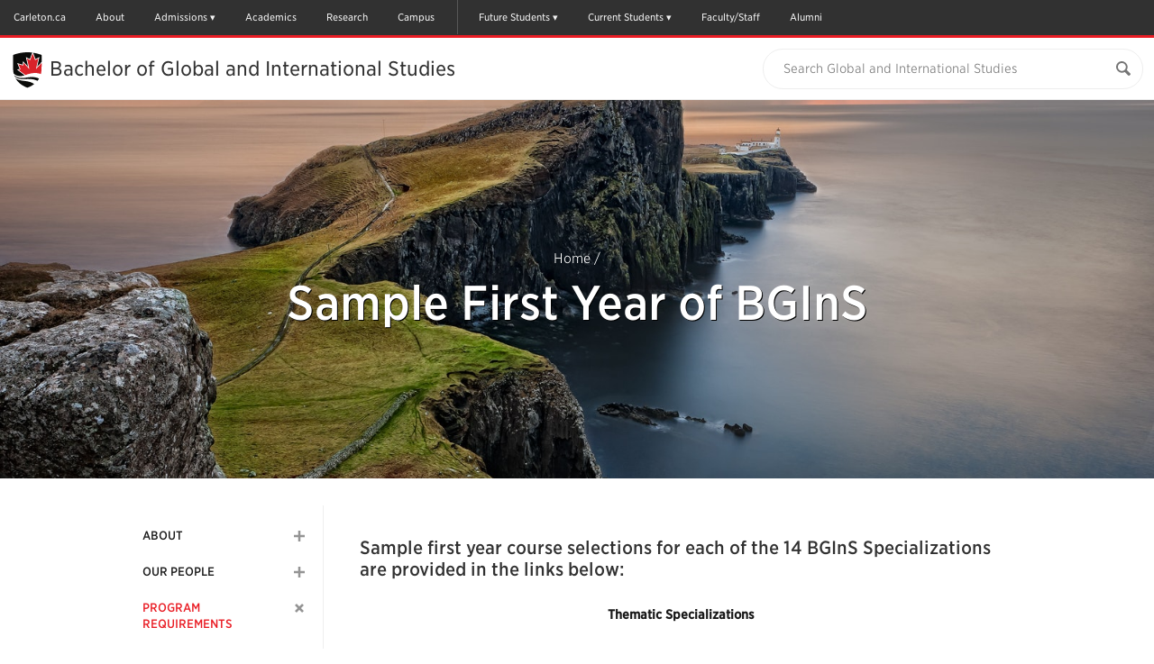

--- FILE ---
content_type: text/html; charset=UTF-8
request_url: https://carleton.ca/bgins/sample-first-year-of-bgins/
body_size: 35069
content:

<!doctype html>
<html class="no-js" itemscope="itemscope" itemtype="//schema.org/WebPage" lang="en-US">

<head>
	<meta charset="UTF-8">

	<!-- Prefetching dns's -->
	<link rel="dns-prefetch" href="//ajax.googleapis.com" />
	<link rel="dns-prefetch" href="//google-analytics.com" />
	<link rel="dns-prefetch" href="//www.google-analytics.com" />
	<link rel="dns-prefetch" href="//cloud.typography.com" />

	<title>Sample First Year of BGInS - Bachelor of Global and International Studies</title>

	<!-- META -->
	<meta http-equiv="X-UA-Compatible" content="IE=edge" />
	<meta name="HandheldFriendly" content="True" />
	<meta name="MobileOptimized" content="640" />
	<meta name="viewport" content="width=device-width, initial-scale=1, maximum-scale=1" />

	<link rel="shortcut icon" href="//cu-production.s3.amazonaws.com/theme-carleton-cms/assets/images/favicons/favicon.ico" />
	<link rel="apple-touch-icon-precomposed" href="//cu-production.s3.amazonaws.com/theme-carleton-cms/assets/images/favicons/apple-icon-precomposed.png" />

	<meta name="msapplication-TileColor" content="#ffffff">
	<meta name="msapplication-TileImage" content="//cu-production.s3.amazonaws.com/theme-carleton-cms/assets/images/favicons/ms-tile-icon.png" />

	<meta name='robots' content='index, follow, max-image-preview:large, max-snippet:-1, max-video-preview:-1' />

	<!-- This site is optimized with the Yoast SEO plugin v21.2 - https://yoast.com/wordpress/plugins/seo/ -->
	<meta name="description" content="Sample first year course selections for each of the 14 BGInS Specializations are provided in the links below:  Thematic Specializations French and" />
	<link rel="canonical" href="https://carleton.ca/bgins/sample-first-year-of-bgins/" />
	<meta name="twitter:label1" content="Est. reading time" />
	<meta name="twitter:data1" content="1 minute" />
	<script type="application/ld+json" class="yoast-schema-graph">{"@context":"https://schema.org","@graph":[{"@type":"WebPage","@id":"https://carleton.ca/bgins/sample-first-year-of-bgins/","url":"https://carleton.ca/bgins/sample-first-year-of-bgins/","name":"Sample First Year of BGInS - Bachelor of Global and International Studies","isPartOf":{"@id":"https://carleton.ca/bgins/#website"},"datePublished":"2014-07-28T13:26:56+00:00","dateModified":"2025-09-17T18:49:49+00:00","description":"Sample first year course selections for each of the 14 BGInS Specializations are provided in the links below:  Thematic Specializations French and","breadcrumb":{"@id":"https://carleton.ca/bgins/sample-first-year-of-bgins/#breadcrumb"},"inLanguage":"en-US","potentialAction":[{"@type":"ReadAction","target":["https://carleton.ca/bgins/sample-first-year-of-bgins/"]}]},{"@type":"BreadcrumbList","@id":"https://carleton.ca/bgins/sample-first-year-of-bgins/#breadcrumb","itemListElement":[{"@type":"ListItem","position":1,"name":"Home","item":"https://carleton.ca/bgins/"},{"@type":"ListItem","position":2,"name":"Sample First Year of BGInS"}]},{"@type":"WebSite","@id":"https://carleton.ca/bgins/#website","url":"https://carleton.ca/bgins/","name":"Bachelor of Global and International Studies","description":"Carleton University","potentialAction":[{"@type":"SearchAction","target":{"@type":"EntryPoint","urlTemplate":"https://carleton.ca/bgins/?s={search_term_string}"},"query-input":"required name=search_term_string"}],"inLanguage":"en-US"}]}</script>
	<!-- / Yoast SEO plugin. -->


<link rel='dns-prefetch' href='//ajax.googleapis.com' />
<link rel='dns-prefetch' href='//cu-production.s3.amazonaws.com' />
<link rel='dns-prefetch' href='//carleton.ca' />
<link rel='dns-prefetch' href='//cloud.typography.com' />
		<!-- This site uses the Google Analytics by ExactMetrics plugin v7.19 - Using Analytics tracking - https://www.exactmetrics.com/ -->
		<!-- Note: ExactMetrics is not currently configured on this site. The site owner needs to authenticate with Google Analytics in the ExactMetrics settings panel. -->
					<!-- No tracking code set -->
				<!-- / Google Analytics by ExactMetrics -->
		<link rel='stylesheet' id='fonts-css' href='//cloud.typography.com/6307052/6118752/css/fonts.css?ver=2.5.4' type='text/css' media='screen' />
<link rel='stylesheet' id='styles-css' href='//cu-production.s3.amazonaws.com/theme-carleton-cms/assets/css/styles-min.gz.css?ver=2.5.4' type='text/css' media='all' />
<link rel="https://api.w.org/" href="https://carleton.ca/bgins/wp-json/" /><link rel="alternate" type="application/json" href="https://carleton.ca/bgins/wp-json/wp/v2/pages/50" /><link rel="alternate" type="application/json+oembed" href="https://carleton.ca/bgins/wp-json/oembed/1.0/embed?url=https%3A%2F%2Fcarleton.ca%2Fbgins%2Fsample-first-year-of-bgins%2F" />
<link rel="alternate" type="text/xml+oembed" href="https://carleton.ca/bgins/wp-json/oembed/1.0/embed?url=https%3A%2F%2Fcarleton.ca%2Fbgins%2Fsample-first-year-of-bgins%2F&#038;format=xml" />
<script type="text/javascript" defer>var ccmsObject = {"siteUrl":"https:\/\/carleton.ca\/bgins","ajaxUrl":"https:\/\/carleton.ca\/bgins\/wp\/wp-admin\/admin-ajax.php","themeUrl":"https:\/\/carleton.ca\/bgins\/wp-content\/themes\/theme-carleton-cms","pluginsUrl":"https:\/\/carleton.ca\/bgins\/wp-content\/plugins","isUserLoggedIn":false,"isFrontPage":false,"jsonLocationUrl":"https:\/\/carleton.ca\/bgins\/wp-content\/json\/data-bogais.json","installationType":"cms"};</script>
	<!--[if lt IE 9]>
	<script src="https://html5shiv.googlecode.com/svn/trunk/html5.js"></script><![endif]-->

<!-- Google Tag Manager -->
<script>(function(w,d,s,l,i){w[l]=w[l]||[];w[l].push({'gtm.start':
new Date().getTime(),event:'gtm.js'});var f=d.getElementsByTagName(s)[0],
j=d.createElement(s),dl=l!='dataLayer'?'&l='+l:'';j.async=true;j.src=
'https://www.googletagmanager.com/gtm.js?id='+i+dl;f.parentNode.insertBefore(j,f);
})(window,document,'script','dataLayer','GTM-MH632FV');</script>
<!-- End Google Tag Manager -->
</head>

<body class="page-template-default page page-id-50 clearfix" itemscope itemtype="//schema.org/WebPage">

<!-- Google Tag Manager (noscript) -->
<noscript><iframe src=https://www.googletagmanager.com/ns.html?id=GTM-MH632FV
height="0" width="0" style="display:none;visibility:hidden"></iframe></noscript>
<!-- End Google Tag Manager (noscript) -->


<a href="#maincontent" class="visuallyhidden" tabindex="1">Skip to Main Content</a>

<div class="svg-container"><svg width="0" height="0" class="hidden">
  <symbol xmlns="http://www.w3.org/2000/svg" viewBox="0 0 undefined undefined" id="svg">
    <symbol id="arrow-right" viewBox="0 0 512 512">
      <path d="M256 0C114.615 0 0 114.615 0 256s114.615 256 256 256c141.386 0 256-114.615 256-256S397.386 0 256 0zm102.907 281.663S256.797 388.87 246.352 399.06c-10.441 10.188-29.234 10.884-40.394 0-11.141-10.875-12.032-26.051.012-39.395l93.672-97.699-93.676-97.706c-12.042-13.338-11.15-28.518-.011-39.389 11.16-10.883 29.954-10.191 40.396 0 10.445 10.191 112.555 117.397 112.555 117.397 5.571 5.435 8.36 12.563 8.36 19.699.002 7.135-2.787 14.26-8.359 19.696z"></path>
    </symbol>
    <symbol id="calendar" viewBox="0 0 512 512">
      <path d="M91.428 45.713v27.43h-36.57c-9.902 0-18.465 3.615-25.715 10.857-7.241 7.25-10.857 15.812-10.857 25.714v365.715c0 9.893 3.616 18.464 10.857 25.715C36.393 508.375 44.955 512 54.857 512h402.285c9.894 0 18.465-3.625 25.715-10.856 7.231-7.251 10.857-15.822 10.857-25.715V109.714c0-9.901-3.626-18.464-10.857-25.714-7.25-7.242-15.821-10.857-25.715-10.857h-36.571v-27.43c.019-12.58-4.463-23.348-13.428-32.294C398.197 4.473 387.43 0 374.857 0h-18.286c-12.589-.01-23.338 4.464-32.285 13.419-8.946 8.964-13.429 19.724-13.429 32.294v27.43H201.143v-27.43c.01-12.58-4.465-23.348-13.42-32.294C178.759 4.473 168 0 155.429 0h-18.286c-12.58-.01-23.348 4.464-32.295 13.419-8.947 8.964-13.42 19.724-13.42 32.294zm45.715 429.716H54.857v-82.286h82.285v82.286zm0-100.572H54.857v-91.43h82.285v91.43zm0-109.714H54.857v-82.285h82.285v82.285zm109.714 210.286h-91.429v-82.286h91.429v82.286zm0-100.572h-91.429v-91.43h91.429v91.43zm210.286 100.572h-82.285v-82.286h82.285v82.286zm0-100.572h-82.285v-91.43h82.285v91.43zm0-192v82.285h-82.285v-82.285h82.285zM347.428 45.713c-.017-2.49.895-4.633 2.716-6.437 1.804-1.804 3.946-2.706 6.428-2.706h18.286c2.482-.008 4.625.894 6.429 2.706 1.803 1.812 2.714 3.964 2.714 6.437V128c.018 2.481-.893 4.633-2.714 6.438-1.804 1.803-3.946 2.705-6.429 2.705h-18.286c-2.481.009-4.624-.893-6.428-2.705-1.821-1.822-2.716-3.965-2.716-6.438V45.713zm-82.285 137.144h91.429v82.285h-91.429v-82.285zm0 100.571h91.429v91.43h-91.429v-91.43zm0 109.715h91.429v82.286h-91.429v-82.286zm-18.286-210.286v82.285h-91.429v-82.285h91.429zM128 45.713c-.01-2.49.893-4.633 2.705-6.437s3.965-2.706 6.438-2.706h18.286c2.481-.008 4.634.894 6.437 2.706 1.805 1.812 2.706 3.964 2.706 6.437V128c.009 2.481-.893 4.633-2.706 6.438-1.82 1.803-3.963 2.705-6.437 2.705h-18.286c-2.482.009-4.634-.893-6.438-2.705-1.804-1.823-2.705-3.965-2.705-6.438V45.713z"></path>
    </symbol>
    <symbol id="carleton-logo" viewBox="0 0 194 160" fill="none" xmlns="http://www.w3.org/2000/svg">
      <path fill-rule="evenodd" clip-rule="evenodd" d="M30.463 100.576L25.046 100.592L24.283 95.727C23.565 95.01 22.66 94.443 21.569 94.028C20.479 93.614 19.192 93.408 17.711 93.412C14.548 93.422 12.118 94.583 10.419 96.897C8.719 99.211 7.876 102.224 7.886 105.938L7.89 107.218C7.901 110.932 8.759 113.948 10.463 116.268C12.167 118.59 14.567 119.745 17.663 119.735C19.094 119.732 20.404 119.518 21.593 119.097C22.782 118.676 23.7 118.104 24.347 117.382L25.081 112.512L30.499 112.496L30.52 119.722C29.06 121.433 27.196 122.798 24.927 123.817C22.658 124.835 20.117 125.349 17.305 125.358C12.429 125.373 8.429 123.687 5.307 120.299C2.185 116.912 0.617002 112.559 0.601002 107.239L0.597002 106.01C0.582002 100.707 2.117 96.344 5.202 92.923C8.287 89.5 12.285 87.783 17.195 87.768C20.007 87.759 22.547 88.266 24.813 89.288C27.079 90.311 28.956 91.664 30.443 93.35L30.463 100.576V100.576ZM44.076 120.006C45.145 120.002 46.116 119.768 46.988 119.302C47.861 118.835 48.538 118.252 49.023 117.55L49.011 113.523L45.392 113.533C43.887 113.539 42.747 113.896 41.972 114.605C41.197 115.315 40.811 116.168 40.814 117.16C40.817 118.055 41.106 118.753 41.682 119.256C42.258 119.759 43.057 120.009 44.076 120.006V120.006ZM50.234 124.746C50.038 124.308 49.867 123.857 49.72 123.394C49.573 122.93 49.458 122.464 49.375 121.991C48.523 122.98 47.4811 123.789 46.311 124.368C45.107 124.973 43.728 125.278 42.174 125.284C39.6 125.291 37.554 124.594 36.036 123.191C34.518 121.788 33.756 119.874 33.749 117.449C33.742 114.976 34.723 113.062 36.694 111.705C38.665 110.348 41.561 109.665 45.381 109.653L48.999 109.643L48.991 107.055C48.988 105.785 48.621 104.803 47.891 104.105C47.16 103.408 46.082 103.061 44.658 103.065C43.848 103.067 43.128 103.164 42.498 103.353C41.867 103.542 41.358 103.767 40.97 104.029L40.516 106.861L35.175 106.877L35.182 101.019C36.474 100.137 37.957 99.392 39.631 98.785C41.304 98.178 43.129 97.871 45.104 97.865C48.358 97.855 51.002 98.65 53.039 100.245C55.075 101.843 56.098 104.122 56.106 107.083L56.138 117.993C56.14 118.4 56.144 118.783 56.154 119.14C56.163 119.498 56.192 119.84 56.242 120.165L58.404 120.452L58.417 124.722L50.234 124.747V124.746ZM60.888 120.443L64.285 119.7L64.237 103.323L60.471 102.602L60.458 98.306L70.826 98.276L71.153 102.131C71.764 100.762 72.555 99.694 73.523 98.926C74.493 98.159 75.617 97.773 76.895 97.769C77.268 97.769 77.66 97.796 78.073 97.852C78.4218 97.8948 78.767 97.9627 79.106 98.055L78.372 104.551L75.458 104.485C74.422 104.489 73.565 104.695 72.886 105.104C72.2061 105.514 71.6662 106.12 71.337 106.842L71.375 119.679L74.777 120.402L74.789 124.672L60.9 124.714L60.888 120.443V120.443ZM80.021 91.874L80.009 87.578L90.887 87.546L90.984 119.623L94.41 120.346L94.423 124.616L80.485 124.658L80.472 120.387L83.894 119.644L83.811 92.594L80.021 91.874V91.874ZM108.448 103.17C107.137 103.173 106.102 103.68 105.344 104.692C104.586 105.702 104.12 107.03 103.948 108.674L104.021 108.795L112.713 108.77L112.712 108.135C112.707 106.623 112.352 105.415 111.645 104.515C110.938 103.613 109.872 103.165 108.448 103.169V103.17ZM108.448 125.086C104.66 125.096 101.629 123.885 99.356 121.451C97.082 119.017 95.94 115.921 95.929 112.162L95.926 111.186C95.915 107.264 96.977 104.031 99.116 101.486C101.252 98.942 104.126 97.672 107.736 97.678C111.281 97.667 114.036 98.733 116.001 100.875C117.966 103.017 118.954 105.918 118.965 109.58L118.976 113.46L103.291 113.507L103.242 113.653C103.377 115.393 103.96 116.823 104.991 117.943C106.022 119.063 107.42 119.621 109.184 119.616C110.754 119.611 112.057 119.449 113.092 119.128C114.128 118.808 115.259 118.304 116.488 117.617L118.418 122.005C117.337 122.87 115.935 123.598 114.212 124.189C112.49 124.779 110.568 125.079 108.448 125.086V125.086ZM130.64 90.99L130.66 98.091L135.273 98.078L135.288 103.081L130.675 103.095L130.715 116.544C130.717 117.568 130.93 118.3 131.352 118.738C131.774 119.176 132.342 119.394 133.054 119.391C133.539 119.391 133.964 119.369 134.328 119.327C134.693 119.285 135.101 119.214 135.554 119.115L136.176 124.265C135.384 124.51 134.599 124.696 133.823 124.82C133.046 124.945 132.204 125.008 131.298 125.011C128.853 125.018 126.969 124.348 125.646 123.001C124.323 121.655 123.657 119.517 123.648 116.589L123.608 103.116L121.143 103.127L121.128 98.124L123.594 98.113L123.575 91.013L130.641 90.991L130.64 90.99ZM144.696 111.52C144.703 113.929 145.13 115.86 145.976 117.314C146.822 118.768 148.183 119.492 150.062 119.486C151.891 119.481 153.228 118.746 154.074 117.278C154.919 115.811 155.339 113.881 155.332 111.489L155.33 110.976C155.323 108.633 154.888 106.723 154.026 105.245C153.164 103.767 151.81 103.03 149.965 103.035C148.119 103.041 146.777 103.786 145.941 105.269C145.103 106.753 144.687 108.665 144.695 111.009L144.696 111.521V111.52ZM137.604 111.03C137.593 107.092 138.68 103.863 140.866 101.342C143.052 98.822 146.079 97.556 149.948 97.544C153.833 97.533 156.876 98.777 159.078 101.276C161.278 103.776 162.384 107.002 162.396 110.956L162.398 111.468C162.409 115.439 161.322 118.676 159.136 121.181C156.95 123.684 153.93 124.942 150.078 124.954C146.176 124.965 143.125 123.725 140.925 121.234C138.724 118.743 137.617 115.512 137.605 111.542V111.029L137.604 111.03ZM164.21 120.125L167.607 119.382L167.558 103.005L163.793 102.285L163.78 97.989L174.148 97.958L174.475 101.74C175.345 100.387 176.418 99.334 177.695 98.582C178.972 97.83 180.403 97.452 181.99 97.446C184.644 97.438 186.719 98.271 188.213 99.942C189.707 101.613 190.46 104.239 190.47 107.819L190.504 119.314L193.906 120.037L193.919 124.307L180.369 124.348L180.357 120.078L183.39 119.335L183.356 107.865C183.351 106.091 182.991 104.835 182.276 104.096C181.562 103.358 180.484 102.991 179.043 102.996C178.105 102.998 177.263 103.192 176.52 103.576C175.776 103.961 175.136 104.52 174.655 105.206L174.697 119.361L177.564 120.086L177.577 124.356L164.222 124.396L164.209 120.126L164.21 120.125ZM37.809 134.677L37.816 137.065L35.711 137.479L35.741 147.792C35.745 149.095 36.096 150.068 36.796 150.713C37.496 151.358 38.453 151.678 39.668 151.673C40.9 151.671 41.867 151.347 42.568 150.702C43.268 150.058 43.616 149.08 43.612 147.768L43.582 137.455L41.488 137.054L41.481 134.666L49.621 134.642L49.628 137.03L47.523 137.443L47.553 147.756C47.56 149.973 46.838 151.686 45.388 152.892C43.938 154.1 42.034 154.707 39.676 154.714C37.328 154.721 35.429 154.125 33.981 152.926C32.533 151.728 31.806 150.02 31.799 147.803L31.769 137.49L29.675 137.09L29.668 134.701L31.761 134.695L35.703 134.684L37.809 134.677V134.677ZM50.711 152.021L52.601 151.609L52.573 142.504L50.48 142.104L50.473 139.714L56.237 139.698L56.419 141.8C56.903 141.048 57.499 140.463 58.209 140.044C58.919 139.626 59.715 139.416 60.597 139.414C62.073 139.409 63.227 139.871 64.057 140.8C64.887 141.73 65.306 143.19 65.312 145.18L65.33 151.57L67.221 151.972L67.228 154.347L59.696 154.369L59.689 151.994L61.375 151.583L61.356 145.205C61.353 144.219 61.153 143.521 60.756 143.11C60.359 142.7 59.76 142.496 58.959 142.498C58.437 142.5 57.969 142.608 57.556 142.822C57.1423 143.035 56.7865 143.346 56.519 143.727L56.542 151.597L58.136 151.999L58.143 154.374L50.718 154.396L50.711 152.021V152.021ZM74.155 136.13L70.212 136.142L70.204 133.169L74.146 133.158L74.155 136.13V136.13ZM68.355 151.969L70.258 151.556L70.231 142.452L68.124 142.051L68.117 139.662L74.165 139.644L74.2 151.544L76.09 151.946L76.098 154.321L68.363 154.344L68.356 151.969H68.355ZM82.949 142.004L81.572 142.266L83.522 148.828L83.783 150.211H83.864L84.144 148.827L86.027 142.267L84.623 142L84.616 139.611L91.244 139.591L91.251 141.98L89.983 142.187L85.712 154.29L81.945 154.301L77.59 142.224L76.32 142.024L76.314 139.636L82.942 139.616L82.949 142.004V142.004ZM98.369 142.35C97.639 142.353 97.065 142.635 96.643 143.196C96.222 143.759 95.963 144.496 95.867 145.411L95.907 145.479L100.741 145.465L100.74 145.112C100.737 144.27 100.54 143.599 100.146 143.098C99.754 142.597 99.161 142.348 98.369 142.351V142.35ZM98.756 154.535C96.65 154.541 94.965 153.868 93.701 152.515C92.437 151.161 91.801 149.44 91.796 147.35L91.794 146.807C91.788 144.627 92.378 142.829 93.567 141.414C94.755 140 96.353 139.294 98.36 139.297C100.33 139.291 101.863 139.884 102.955 141.074C104.047 142.266 104.597 143.879 104.603 145.914L104.609 148.072L95.889 148.098L95.861 148.178C95.936 149.147 96.261 149.942 96.834 150.564C97.407 151.187 98.184 151.497 99.165 151.494C100.038 151.491 100.763 151.401 101.338 151.223C101.913 151.045 102.542 150.764 103.225 150.383L104.299 152.822C103.698 153.303 102.918 153.708 101.96 154.037C101.003 154.365 99.935 154.532 98.756 154.535ZM106.175 151.85L108.064 151.438L108.037 142.333L105.943 141.933L105.936 139.543L111.701 139.527L111.882 141.67C112.222 140.91 112.662 140.316 113.2 139.888C113.732 139.464 114.395 139.237 115.075 139.246C115.282 139.245 115.5 139.26 115.73 139.291C115.96 139.323 116.15 139.36 116.304 139.405L115.896 143.015L114.276 142.979C113.7 142.981 113.223 143.096 112.846 143.323C112.468 143.551 112.168 143.888 111.985 144.289L112.005 151.426L113.897 151.828L113.904 154.203L106.182 154.225L106.175 151.851V151.85ZM128.808 144.522L126.162 144.53L125.738 142.7C125.431 142.464 125.086 142.281 124.718 142.16C124.281 142.012 123.822 141.939 123.36 141.946C122.667 141.949 122.119 142.106 121.715 142.419C121.311 142.733 121.109 143.125 121.111 143.596C121.112 144.039 121.307 144.407 121.694 144.699C122.082 144.993 122.857 145.251 124.019 145.472C125.829 145.829 127.171 146.357 128.046 147.055C128.921 147.755 129.361 148.719 129.364 149.949C129.368 151.269 128.806 152.349 127.68 153.189C126.552 154.03 125.067 154.453 123.222 154.459C122.097 154.462 121.063 154.299 120.122 153.972C119.207 153.66 118.357 153.182 117.614 152.562L117.564 149.264L120.317 149.256L120.863 151.168C121.097 151.366 121.418 151.512 121.823 151.606C122.228 151.699 122.651 151.746 123.093 151.745C123.893 151.742 124.503 151.597 124.92 151.305C125.338 151.014 125.546 150.621 125.544 150.123C125.544 149.689 125.33 149.313 124.906 148.998C124.482 148.683 123.703 148.405 122.569 148.164C120.849 147.816 119.549 147.298 118.669 146.608C117.789 145.918 117.349 144.978 117.345 143.783C117.341 142.553 117.842 141.491 118.847 140.596C119.853 139.702 121.287 139.253 123.15 139.247C124.24 139.237 125.325 139.389 126.37 139.698C127.384 140.003 128.18 140.395 128.757 140.872L128.808 144.522V144.522ZM136.816 135.936L132.874 135.948L132.864 132.976L136.807 132.964L136.816 135.936ZM131.016 151.776L132.919 151.362L132.892 142.258L130.785 141.857L130.778 139.468L136.826 139.45L136.861 151.35L138.752 151.753L138.759 154.127L131.024 154.151L131.017 151.776H131.016Z" fill="#FFFFFE"/>
      <mask id="mask0" mask-type="alpha" maskUnits="userSpaceOnUse" x="139" y="135" width="26" height="25">
      <path d="M139.937 135.828H164.847V160H139.937V135.828Z" fill="white"/>
      </mask>
      <g mask="url(#mask0)">
      <path fill-rule="evenodd" clip-rule="evenodd" d="M145.214 135.828L145.224 139.423L147.79 139.416L147.798 142.198L145.233 142.205L145.255 149.682C145.256 150.252 145.375 150.659 145.609 150.902C145.844 151.146 146.159 151.268 146.556 151.266C146.792 151.267 147.029 151.254 147.264 151.23C147.467 151.207 147.694 151.168 147.946 151.113L148.292 153.975C147.851 154.112 147.415 154.215 146.982 154.285C146.552 154.353 146.083 154.389 145.579 154.39C144.22 154.394 143.173 154.022 142.437 153.273C141.701 152.524 141.331 151.335 141.327 149.708L141.304 142.217L139.945 142.224L139.937 139.442L141.297 139.435L141.285 135.839L145.214 135.828ZM164.847 141.754L163.484 141.961L158.154 156.266C157.733 157.326 157.171 158.214 156.467 158.93C155.762 159.647 154.699 160.008 153.277 160.013C152.963 160.015 152.649 159.989 152.339 159.933C151.992 159.868 151.647 159.792 151.305 159.706L151.755 156.814L152.148 156.868C152.282 156.885 152.399 156.894 152.498 156.894C153.155 156.892 153.658 156.729 154.009 156.407C154.359 156.085 154.628 155.684 154.816 155.204L155.258 154.09L150.592 142.014L149.228 141.801L149.221 139.411L156.375 139.391L156.382 141.779L154.75 142.055L156.765 147.911L156.971 148.969L157.051 148.982L159.34 142.042L157.692 141.775L157.685 139.386L164.84 139.366L164.847 141.754" fill="#FFFFFE"/>
      </g>
      <path fill-rule="evenodd" clip-rule="evenodd" d="M126.4 23.034L114.826 35.582L119.83 13.633L113.165 17.18L108.168 3.517L103.171 17.18L96.507 13.633L101.511 35.582L89.688 22.767L88.921 28.363L79.227 25.521L83.701 36.15L79.594 37.275L93.447 47.673C109.208 41.563 119.095 43.338 124.888 45.699C124.036 49.045 122.775 52.156 121.109 55.029C120.627 54.7626 120.136 54.5147 119.635 54.286C117.622 53.368 115.202 52.624 112.292 52.19C111.104 52.0157 109.908 51.8979 108.709 51.837C107.631 51.7821 106.552 51.7641 105.473 51.783C102.2 51.839 98.49 52.22 94.273 53.033L93.803 53.119C93.036 53.259 92.29 53.375 91.563 53.471C80.977 54.863 74.443 51.712 70.526 48.119C70.1189 46.943 69.7701 45.7475 69.481 44.537C73.408 48.657 80.33 52.267 91.801 48.28L76.304 36.647L81.694 35.17L76.671 23.234L87.699 26.467L88.659 19.479L98.852 30.53L94.36 10.82L102.373 15.085L107.259 1.729C107.901 1.814 108.542 1.907 109.181 2.007L113.965 15.085L121.978 10.82L117.485 30.53L126.41 20.855L126.402 23.035" fill="#FFFFFE"/>
      <path fill-rule="evenodd" clip-rule="evenodd" d="M91.762 55.946C80.844 56.823 74.69 53.762 71.218 49.972C71.7857 51.3748 72.4324 52.7443 73.155 54.074C73.193 54.144 73.233 54.213 73.272 54.283C76.523 56.682 81.985 58.959 91.162 59.705C100.796 60.489 107.134 63.096 111.302 66.084C113.822 64.128 116.031 61.981 117.925 59.644C113.208 56.941 105.232 54.864 91.762 55.946" fill="#FFFFFE"/>
      <path fill-rule="evenodd" clip-rule="evenodd" d="M73.272 54.283C78.482 63.753 86.855 69.118 96.532 73.35C97.107 73.6 97.732 73.614 98.304 73.35C101.141 72.028 104.294 70.711 106.953 69.083C108.456 68.1632 109.908 67.1617 111.301 66.083C107.134 63.096 100.796 60.489 91.162 59.705C81.985 58.959 76.523 56.682 73.272 54.283V54.283ZM94.273 53.033C82.076 55.385 74.769 52.013 70.527 48.123C70.742 48.743 70.971 49.36 71.218 49.972C74.69 53.762 80.844 56.823 91.762 55.946C105.232 54.864 113.208 56.941 117.925 59.644C119.106 58.1893 120.171 56.6446 121.111 55.024C115.948 52.174 107.624 50.459 94.273 53.034V53.033ZM121.977 10.82L117.484 30.53L126.409 20.855C126.421 16.459 126.414 12.062 126.455 7.668C126.465 6.868 126.277 6.421 125.439 6.134C120.119 4.299 114.707 2.874 109.18 2.007L113.964 15.085L121.977 10.82" fill="#1B1A19"/>
      <path fill-rule="evenodd" clip-rule="evenodd" d="M91.802 48.28L76.303 36.647L81.693 35.17L76.67 23.234L87.698 26.467L88.658 19.479L98.852 30.53L94.36 10.82L102.373 15.085L107.259 1.729C105.914 1.54988 104.565 1.40583 103.213 1.297C91.736 0.384003 80.617 2.195 69.776 5.984C68.727 6.352 68.367 6.822 68.38 7.942C68.442 12.886 68.438 22.781 68.438 22.781C68.438 27.239 68.393 31.697 68.448 36.154C68.485 39.027 68.835 41.824 69.483 44.541C73.41 48.661 80.332 52.266 91.803 48.28" fill="#1B1A19"/>
      <path fill-rule="evenodd" clip-rule="evenodd" d="M124.891 45.7C125.625 42.816 126.056 39.759 126.17 36.523C126.329 32.029 126.38 27.533 126.4 23.034L114.826 35.582L119.83 13.633L113.165 17.18L108.168 3.517L103.171 17.18L96.507 13.633L101.511 35.582L89.688 22.767L88.921 28.363L79.227 25.521L83.701 36.15L79.594 37.275L93.447 47.673C109.21 41.562 119.097 43.338 124.891 45.7" fill="#D4252C"/>
      <path fill-rule="evenodd" clip-rule="evenodd" d="M97.333 0C88.27 0 78.88 1.675 69.427 4.98C67.932 5.505 67.303 6.394 67.321 7.953C67.382 12.835 67.379 22.682 67.379 22.781C67.379 24.167 67.375 25.553 67.371 26.939C67.361 29.963 67.351 33.09 67.389 36.169C67.4245 39.0727 67.781 41.9636 68.452 44.789V44.791C68.7512 46.0407 69.112 47.2749 69.533 48.489L69.714 48.986C69.897 49.491 70.042 49.89 70.239 50.376C70.8531 51.8914 71.5567 53.369 72.346 54.801C74.871 59.389 78.22 63.258 82.584 66.629C86.22 69.437 90.519 71.884 96.113 74.33C96.5287 74.5145 96.9782 74.6105 97.433 74.612C97.887 74.6121 98.3355 74.5127 98.747 74.321C99.359 74.036 99.97 73.758 100.617 73.464C102.952 72.403 105.365 71.306 107.505 69.995C109.041 69.055 110.525 68.0318 111.95 66.93C114.523 64.934 116.81 62.71 118.748 60.32C119.96 58.8254 121.055 57.239 122.022 55.575L122.029 55.563C123.748 52.5804 125.05 49.3762 125.898 46.04C125.906 46.0156 125.914 45.9909 125.92 45.966C126.674 43.001 127.115 39.837 127.23 36.563C127.404 31.677 127.446 26.769 127.462 23.04L127.471 20.86L127.478 17.19C127.482 14.071 127.487 10.846 127.518 7.676C127.527 6.842 127.358 5.666 125.785 5.127C120.085 3.162 114.707 1.797 109.346 0.956C107.34 0.638782 105.322 0.398605 103.298 0.236C101.314 0.0787285 99.3243 3.36037e-07 97.334 0L97.333 0ZM97.333 1.062C99.283 1.062 101.244 1.138 103.215 1.295C105.213 1.45498 107.204 1.69183 109.183 2.005C114.711 2.872 120.123 4.298 125.444 6.132C126.282 6.419 126.47 6.867 126.461 7.666C126.419 12.061 126.426 16.458 126.414 20.856L126.406 23.035C126.386 27.533 126.334 32.031 126.175 36.525C126.061 39.761 125.63 42.819 124.896 45.703L124.894 45.702C124.041 49.047 122.781 52.157 121.116 55.029V55.03L121.114 55.033C120.174 56.6521 119.109 58.1955 117.929 59.649C116.035 61.986 113.826 64.134 111.305 66.089C109.911 67.1678 108.459 68.1693 106.955 69.089C104.296 70.717 101.144 72.034 98.305 73.356C98.0319 73.4834 97.7343 73.5496 97.433 73.55C97.129 73.55 96.825 73.484 96.534 73.356C86.856 69.124 78.482 63.759 73.271 54.287C73.232 54.217 73.192 54.149 73.154 54.078C72.4313 52.7484 71.7846 51.3789 71.217 49.976C70.97 49.364 70.807 48.895 70.524 48.122C70.1172 46.9473 69.7688 45.7531 69.48 44.544V44.541C68.8257 41.7933 68.4786 38.9814 68.445 36.157C68.39 31.698 68.435 27.239 68.435 22.781C68.435 22.781 68.439 12.885 68.377 7.941C68.364 6.821 68.725 6.351 69.774 5.982C78.754 2.843 87.926 1.062 97.334 1.062H97.333Z" fill="#FFFFFE"/>
    </symbol>
    <symbol id="clock" viewBox="0 0 512 512">
      <path fill-rule="evenodd" clip-rule="evenodd" d="M198.821 289.665c-9.077 0-16.464-7.391-16.464-16.472s7.387-16.468 16.464-16.468h60.314V162.75c0-9.077 7.391-16.464 16.468-16.464 9.081 0 16.468 7.387 16.468 16.464v110.444c0 9.081-7.387 16.472-16.468 16.472h-76.782v-.001zm0 0"></path>
      <path d="M255.5 512c-68.38 0-132.667-26.629-181.02-74.98S-.5 324.38-.5 256 26.128 123.333 74.48 74.98 187.12 0 255.5 0s132.668 26.628 181.02 74.98S511.5 187.62 511.5 256c0 68.38-26.629 132.668-74.98 181.02S323.88 512 255.5 512zm0-438.857c-100.828 0-182.857 82.03-182.857 182.857 0 100.828 82.03 182.857 182.857 182.857 100.828 0 182.857-82.029 182.857-182.857S356.328 73.143 255.5 73.143z"></path>
    </symbol>
    <symbol id="cu-shield-login" viewBox="0 0 49 62">
      <path fill-rule="evenodd" clip-rule="evenodd" d="M19.706 7.15L15.919 11.235L17.557 4.091L15.377 5.245L13.74 0.798L12.106 5.245L9.926 4.091L11.562 11.235L7.695 7.064L7.444 8.884L4.272 7.96L5.736 11.42L4.392 11.786L8.925 15.17C14.081 13.181 17.315 13.759 19.211 14.527C18.9417 15.5919 18.5254 16.614 17.974 17.564C17.8165 17.4773 17.6557 17.3965 17.492 17.322C16.833 17.023 16.042 16.782 15.09 16.64C14.5845 16.5655 14.0748 16.5221 13.564 16.51C13.3291 16.5037 13.094 16.5027 12.859 16.507C11.788 16.526 10.574 16.65 9.195 16.914L9.041 16.942C8.79 16.988 8.546 17.026 8.308 17.057C4.845 17.51 2.708 16.484 1.426 15.315C1.2928 14.9322 1.17866 14.5431 1.084 14.149C2.369 15.49 4.633 16.665 8.386 15.367L3.316 11.581L5.079 11.101L3.436 7.216L7.044 8.268L7.358 5.993L10.693 9.59L9.223 3.175L11.844 4.563L13.444 0.216C13.654 0.244 13.864 0.274 14.073 0.307L15.637 4.563L18.259 3.175L16.789 9.59L19.709 6.441L19.706 7.151" fill="#FFFFFE"/>
      <path fill-rule="evenodd" clip-rule="evenodd" d="M8.374 17.862C4.802 18.148 2.789 17.152 1.654 15.918C1.837 16.371 2.048 16.816 2.287 17.253L2.325 17.321C3.389 18.101 5.175 18.843 8.178 19.086C11.33 19.341 13.403 20.19 14.766 21.162C15.5665 20.549 16.2937 19.8457 16.933 19.066C15.39 18.186 12.781 17.51 8.374 17.862" fill="#FFFFFE"/>
      <path fill-rule="evenodd" clip-rule="evenodd" d="M2.325 17.321C4.03 20.403 6.769 22.15 9.935 23.527C10.026 23.5686 10.1249 23.5901 10.225 23.5901C10.3251 23.5901 10.424 23.5686 10.515 23.527C11.443 23.097 12.474 22.667 13.344 22.137C13.847 21.831 14.321 21.505 14.766 21.162C13.403 20.19 11.33 19.341 8.178 19.086C5.176 18.843 3.388 18.102 2.325 17.321V17.321ZM9.196 16.914C5.206 17.68 2.815 16.583 1.427 15.316C1.497 15.518 1.572 15.719 1.653 15.918C2.789 17.152 4.803 18.148 8.374 17.862C12.781 17.51 15.39 18.186 16.934 19.066C17.322 18.589 17.67 18.088 17.976 17.563C16.286 16.635 13.564 16.077 9.196 16.914Z" fill="#0A0B09"/>
      <path fill-rule="evenodd" clip-rule="evenodd" d="M19.212 14.528C19.452 13.589 19.593 12.594 19.631 11.541C19.683 10.078 19.7 8.615 19.706 7.151L15.919 11.235L17.557 4.091L15.377 5.245L13.74 0.797997L12.106 5.245L9.926 4.091L11.562 11.235L7.695 7.064L7.444 8.884L4.272 7.96L5.736 11.42L4.392 11.786L8.925 15.17C14.081 13.18 17.316 13.759 19.211 14.528" fill="#D8232A"/>
      <path fill-rule="evenodd" clip-rule="evenodd" d="M18.26 3.175L16.79 9.59L19.709 6.441C19.713 5.011 19.711 3.58 19.724 2.149C19.727 1.889 19.666 1.744 19.392 1.65C17.6615 1.04713 15.8813 0.597725 14.072 0.306998L15.637 4.563L18.259 3.175H18.26ZM8.387 15.367L3.317 11.581L5.08 11.101L3.437 7.216L7.045 8.268L7.359 5.993L10.694 9.59L9.224 3.175L11.845 4.563L13.444 0.215998C13.004 0.158998 12.564 0.110998 12.12 0.0759983C8.365 -0.221002 4.728 0.367998 1.181 1.601C0.838002 1.721 0.721002 1.874 0.724002 2.239C0.744002 3.848 0.744002 7.069 0.744002 7.069C0.744002 8.519 0.729002 9.969 0.747002 11.421C0.759002 12.356 0.873002 13.266 1.085 14.151C2.37 15.491 4.635 16.665 8.387 15.367" fill="#0A0B09"/>
    </symbol>
    <symbol id="cu-shield-outlined" viewBox="0 0 20 24" fill="none">
      <path fill-rule="evenodd" clip-rule="evenodd" d="M19.706 7.15L15.919 11.235L17.557 4.091L15.377 5.245L13.74 0.798L12.106 5.245L9.926 4.091L11.562 11.235L7.695 7.064L7.444 8.884L4.272 7.96L5.736 11.42L4.392 11.786L8.925 15.17C14.081 13.181 17.315 13.759 19.211 14.527C18.9417 15.5919 18.5254 16.614 17.974 17.564C17.8165 17.4773 17.6557 17.3965 17.492 17.322C16.833 17.023 16.042 16.782 15.09 16.64C14.5845 16.5655 14.0748 16.5221 13.564 16.51C13.3291 16.5037 13.094 16.5027 12.859 16.507C11.788 16.526 10.574 16.65 9.195 16.914L9.041 16.942C8.79 16.988 8.546 17.026 8.308 17.057C4.845 17.51 2.708 16.484 1.426 15.315C1.2928 14.9322 1.17866 14.5431 1.084 14.149C2.369 15.49 4.633 16.665 8.386 15.367L3.316 11.581L5.079 11.101L3.436 7.216L7.044 8.268L7.358 5.993L10.693 9.59L9.223 3.175L11.844 4.563L13.444 0.216C13.654 0.244 13.864 0.274 14.073 0.307L15.637 4.563L18.259 3.175L16.789 9.59L19.709 6.441L19.706 7.151" fill="#FFFFFE"/>
      <path fill-rule="evenodd" clip-rule="evenodd" d="M8.374 17.862C4.802 18.148 2.789 17.152 1.654 15.918C1.837 16.371 2.048 16.816 2.287 17.253L2.325 17.321C3.389 18.101 5.175 18.843 8.178 19.086C11.33 19.341 13.403 20.19 14.766 21.162C15.5665 20.549 16.2937 19.8457 16.933 19.066C15.39 18.186 12.781 17.51 8.374 17.862" fill="#FFFFFE"/>
      <path fill-rule="evenodd" clip-rule="evenodd" d="M2.325 17.321C4.03 20.403 6.769 22.15 9.935 23.527C10.026 23.5686 10.1249 23.5901 10.225 23.5901C10.3251 23.5901 10.424 23.5686 10.515 23.527C11.443 23.097 12.474 22.667 13.344 22.137C13.847 21.831 14.321 21.505 14.766 21.162C13.403 20.19 11.33 19.341 8.178 19.086C5.176 18.843 3.388 18.102 2.325 17.321V17.321ZM9.196 16.914C5.206 17.68 2.815 16.583 1.427 15.316C1.497 15.518 1.572 15.719 1.653 15.918C2.789 17.152 4.803 18.148 8.374 17.862C12.781 17.51 15.39 18.186 16.934 19.066C17.322 18.589 17.67 18.088 17.976 17.563C16.286 16.635 13.564 16.077 9.196 16.914Z" fill="#0A0B09"/>
      <path fill-rule="evenodd" clip-rule="evenodd" d="M19.212 14.528C19.452 13.589 19.593 12.594 19.631 11.541C19.683 10.078 19.7 8.615 19.706 7.151L15.919 11.235L17.557 4.091L15.377 5.245L13.74 0.797997L12.106 5.245L9.926 4.091L11.562 11.235L7.695 7.064L7.444 8.884L4.272 7.96L5.736 11.42L4.392 11.786L8.925 15.17C14.081 13.18 17.316 13.759 19.211 14.528" fill="#D8232A"/>
      <path fill-rule="evenodd" clip-rule="evenodd" d="M18.26 3.175L16.79 9.59L19.709 6.441C19.713 5.011 19.711 3.58 19.724 2.149C19.727 1.889 19.666 1.744 19.392 1.65C17.6615 1.04713 15.8813 0.597725 14.072 0.306998L15.637 4.563L18.259 3.175H18.26ZM8.387 15.367L3.317 11.581L5.08 11.101L3.437 7.216L7.045 8.268L7.359 5.993L10.694 9.59L9.224 3.175L11.845 4.563L13.444 0.215998C13.004 0.158998 12.564 0.110998 12.12 0.0759983C8.365 -0.221002 4.728 0.367998 1.181 1.601C0.838002 1.721 0.721002 1.874 0.724002 2.239C0.744002 3.848 0.744002 7.069 0.744002 7.069C0.744002 8.519 0.729002 9.969 0.747002 11.421C0.759002 12.356 0.873002 13.266 1.085 14.151C2.37 15.491 4.635 16.665 8.387 15.367" fill="#0A0B09"/>
    </symbol>
    <symbol id="cu-white-outlined"  viewBox="0 0 20 24" fill="none">
      <path fill-rule="evenodd" clip-rule="evenodd" d="M19.706 7.15L15.919 11.235L17.557 4.091L15.377 5.245L13.74 0.798L12.106 5.245L9.926 4.091L11.562 11.235L7.695 7.064L7.444 8.884L4.272 7.96L5.736 11.42L4.392 11.786L8.925 15.17C14.081 13.181 17.315 13.759 19.211 14.527C18.9417 15.5919 18.5254 16.614 17.974 17.564C17.8165 17.4773 17.6557 17.3965 17.492 17.322C16.833 17.023 16.042 16.782 15.09 16.64C14.5845 16.5655 14.0748 16.5221 13.564 16.51C13.3291 16.5037 13.094 16.5027 12.859 16.507C11.788 16.526 10.574 16.65 9.195 16.914L9.041 16.942C8.79 16.988 8.546 17.026 8.308 17.057C4.845 17.51 2.708 16.484 1.426 15.315C1.2928 14.9322 1.17866 14.5431 1.084 14.149C2.369 15.49 4.633 16.665 8.386 15.367L3.316 11.581L5.079 11.101L3.436 7.216L7.044 8.268L7.358 5.993L10.693 9.59L9.223 3.175L11.844 4.563L13.444 0.216C13.654 0.244 13.864 0.274 14.073 0.307L15.637 4.563L18.259 3.175L16.789 9.59L19.709 6.441L19.706 7.151" fill="#FFFFFE"/>
      <path fill-rule="evenodd" clip-rule="evenodd" d="M8.374 17.862C4.802 18.148 2.789 17.152 1.654 15.918C1.837 16.371 2.048 16.816 2.287 17.253L2.325 17.321C3.389 18.101 5.175 18.843 8.178 19.086C11.33 19.341 13.403 20.19 14.766 21.162C15.5665 20.549 16.2937 19.8457 16.933 19.066C15.39 18.186 12.781 17.51 8.374 17.862" fill="#FFFFFE"/>
      <path fill-rule="evenodd" clip-rule="evenodd" d="M2.325 17.321C4.03 20.403 6.769 22.15 9.935 23.527C10.026 23.5686 10.1249 23.5901 10.225 23.5901C10.3251 23.5901 10.424 23.5686 10.515 23.527C11.443 23.097 12.474 22.667 13.344 22.137C13.847 21.831 14.321 21.505 14.766 21.162C13.403 20.19 11.33 19.341 8.178 19.086C5.176 18.843 3.388 18.102 2.325 17.321V17.321ZM9.196 16.914C5.206 17.68 2.815 16.583 1.427 15.316C1.497 15.518 1.572 15.719 1.653 15.918C2.789 17.152 4.803 18.148 8.374 17.862C12.781 17.51 15.39 18.186 16.934 19.066C17.322 18.589 17.67 18.088 17.976 17.563C16.286 16.635 13.564 16.077 9.196 16.914Z" fill="#0A0B09"/>
      <path fill-rule="evenodd" clip-rule="evenodd" d="M19.212 14.528C19.452 13.589 19.593 12.594 19.631 11.541C19.683 10.078 19.7 8.615 19.706 7.151L15.919 11.235L17.557 4.091L15.377 5.245L13.74 0.797997L12.106 5.245L9.926 4.091L11.562 11.235L7.695 7.064L7.444 8.884L4.272 7.96L5.736 11.42L4.392 11.786L8.925 15.17C14.081 13.18 17.316 13.759 19.211 14.528" fill="#D8232A"/>
      <path fill-rule="evenodd" clip-rule="evenodd" d="M18.26 3.175L16.79 9.59L19.709 6.441C19.713 5.011 19.711 3.58 19.724 2.149C19.727 1.889 19.666 1.744 19.392 1.65C17.6615 1.04713 15.8813 0.597725 14.072 0.306998L15.637 4.563L18.259 3.175H18.26ZM8.387 15.367L3.317 11.581L5.08 11.101L3.437 7.216L7.045 8.268L7.359 5.993L10.694 9.59L9.224 3.175L11.845 4.563L13.444 0.215998C13.004 0.158998 12.564 0.110998 12.12 0.0759983C8.365 -0.221002 4.728 0.367998 1.181 1.601C0.838002 1.721 0.721002 1.874 0.724002 2.239C0.744002 3.848 0.744002 7.069 0.744002 7.069C0.744002 8.519 0.729002 9.969 0.747002 11.421C0.759002 12.356 0.873002 13.266 1.085 14.151C2.37 15.491 4.635 16.665 8.387 15.367" fill="#0A0B09"/>
     </symbol>
    <symbol id="diamond" viewBox="0 0 512 512">
      <path d="M256.014 216.984c-22.855 0-41.375 17.478-41.375 39.042 0 21.511 18.52 39.016 41.375 39.016 22.843 0 41.349-17.505 41.349-39.016-.001-21.564-18.507-39.042-41.349-39.042z"></path>
      <path d="M249.37 512L0 262.669 262.644 0 512 249.383 249.37 512zM57.259 262.669L249.37 454.742l205.372-205.359L262.644 57.258 57.259 262.669z"></path>
    </symbol>
    <symbol id="document-doc" viewBox="0 0 512 512">
      <path d="M486.427 61.527H312.328V10.322A10.243 10.243 0 0 0 300.805.081c-.216.099-.43.207-.64.32L13.414 54.806a10.242 10.242 0 0 0-8.321 10.241V447.17a10.24 10.24 0 0 0 8.321 10.241l286.752 54.406a10.244 10.244 0 0 0 12.163-9.921V450.69h174.099c11.194 0 20.482-9.288 20.482-20.481v-348.2c-.001-11.194-9.289-20.482-20.483-20.482zM291.846 438.53a10.227 10.227 0 0 0 0 4.16v47.046L25.575 438.85V73.368l266.271-50.886V438.53zm194.581-8.321H312.328v-51.206h143.375v-20.482H312.328v-61.446h143.375v-20.482H312.328v-51.206h143.375v-20.482H312.328v-51.206h143.375v-20.482H312.328V82.009h174.099v348.2z"></path>
      <path d="M129.908 351.799l25.282-122.572c1.167-5.623 2.256-13.038 2.88-21.763h.321c.276 7.916.939 15.351 2.24 21.763l24.643 122.572h37.124l39.364-191.38h-33.923l-20.482 127.694c-1.188 7.2-1.965 14.417-2.241 21.442h-.32c-.696-8.992-1.35-15.771-2.24-20.481l-24.323-128.655h-35.844l-26.884 127.054c-1.73 8.111-2.934 15.551-3.2 22.402h-.64c-.411-9.165-1.02-16.654-1.92-22.083L88.942 160.419H52.459l39.044 191.38h38.405z"></path>
    </symbol>
    <symbol id="document-docx" viewBox="0 0 512 512">
      <path d="M486.427 61.527H312.328V10.322A10.243 10.243 0 0 0 300.805.081c-.216.099-.43.207-.64.32L13.414 54.806a10.242 10.242 0 0 0-8.321 10.241V447.17a10.24 10.24 0 0 0 8.321 10.241l286.752 54.406a10.244 10.244 0 0 0 12.163-9.921V450.69h174.099c11.194 0 20.482-9.288 20.482-20.481v-348.2c-.001-11.194-9.289-20.482-20.483-20.482zM291.846 438.53a10.227 10.227 0 0 0 0 4.16v47.046L25.575 438.85V73.368l266.271-50.886V438.53zm194.581-8.321H312.328v-51.206h143.375v-20.482H312.328v-61.446h143.375v-20.482H312.328v-51.206h143.375v-20.482H312.328v-51.206h143.375v-20.482H312.328V82.009h174.099v348.2z"></path>
      <path d="M129.908 351.799l25.282-122.572c1.167-5.623 2.256-13.038 2.88-21.763h.321c.276 7.916.939 15.351 2.24 21.763l24.643 122.572h37.124l39.364-191.38h-33.923l-20.482 127.694c-1.188 7.2-1.965 14.417-2.241 21.442h-.32c-.696-8.992-1.35-15.771-2.24-20.481l-24.323-128.655h-35.844l-26.884 127.054c-1.73 8.111-2.934 15.551-3.2 22.402h-.64c-.411-9.165-1.02-16.654-1.92-22.083L88.942 160.419H52.459l39.044 191.38h38.405z"></path>
    </symbol>
    <symbol id="document-dot" viewBox="0 0 573.75 573.75">
      <path d="M248.625 277.312H191.25v133.875h57.375c21.037 0 38.25-17.213 38.25-38.25v-57.375c0-21.037-17.213-38.25-38.25-38.25zm19.125 95.626c0 11.475-7.65 19.125-19.125 19.125h-38.25v-95.625h38.25c11.475 0 19.125 7.65 19.125 19.125v57.375zM363.375 277.312H344.25c-21.037 0-38.25 17.213-38.25 38.25v57.375c0 21.037 17.213 38.25 38.25 38.25h19.125c21.037 0 38.25-17.213 38.25-38.25v-57.375c0-21.037-17.213-38.25-38.25-38.25zm19.125 95.626c0 11.475-7.65 19.125-19.125 19.125H344.25c-11.475 0-19.125-7.65-19.125-19.125v-57.375c0-11.475 7.65-19.125 19.125-19.125h19.125c11.475 0 19.125 7.65 19.125 19.125v57.375z"></path>
      <path d="M516.375 219.938h-153v-57.375L248.625 28.688H38.25C17.212 28.688 0 45.9 0 66.938v439.875c0 21.037 17.212 38.25 38.25 38.25h286.875c21.037 0 38.25-17.213 38.25-38.25v-38.25h153c32.513 0 57.375-24.862 57.375-57.375V277.312c0-32.512-24.862-57.374-57.375-57.374zM248.625 57.375l89.888 105.188H267.75c-9.562 0-19.125-9.562-19.125-19.125V57.375zm95.625 449.437c0 9.562-7.65 19.125-19.125 19.125H38.25c-9.562 0-19.125-7.65-19.125-19.125V66.938c0-9.562 7.65-19.125 19.125-19.125H229.5v95.625c0 21.038 17.212 38.25 38.25 38.25h76.5v38.25h-153c-32.513 0-57.375 24.862-57.375 57.375v133.875c0 32.513 24.862 57.375 57.375 57.375h153v38.249zm210.375-95.624c0 21.037-17.213 38.25-38.25 38.25H191.25c-21.038 0-38.25-17.213-38.25-38.25V277.312c0-21.038 17.212-38.25 38.25-38.25h325.125c21.037 0 38.25 17.212 38.25 38.25v133.876z"></path>
      <path d="M420.75 296.438H459v114.75h19.125v-114.75h38.25v-19.126H420.75z"></path>
    </symbol>
    <symbol id="document-dotx" viewBox="0 0 612 612">
      <path d="M172.125 296.438H114.75v133.875h57.375c21.038 0 38.25-17.213 38.25-38.25v-57.375c0-21.038-17.212-38.25-38.25-38.25zm19.125 95.624c0 11.475-7.65 19.125-19.125 19.125h-38.25v-95.625h38.25c11.475 0 19.125 7.65 19.125 19.125v57.375z"></path>
      <path d="M554.625 239.062h-191.25v-57.375L248.625 47.812H38.25C17.212 47.812 0 65.025 0 86.062v439.875c0 21.037 17.212 38.25 38.25 38.25h286.875c21.037 0 38.25-17.213 38.25-38.25v-38.25h191.25c32.513 0 57.375-24.862 57.375-57.375V296.438c0-32.513-24.862-57.376-57.375-57.376zm-306-162.562l89.888 105.188H267.75c-9.562 0-19.125-9.562-19.125-19.125V76.5zm95.625 449.438c0 9.562-7.65 19.125-19.125 19.125H38.25c-9.562 0-19.125-7.65-19.125-19.125V86.062c0-9.562 7.65-19.125 19.125-19.125H229.5v95.625c0 21.038 17.212 38.25 38.25 38.25h76.5v38.25h-229.5c-32.513 0-57.375 24.862-57.375 57.375v133.875c0 32.513 24.862 57.375 57.375 57.375h229.5v38.251zm248.625-95.626c0 21.037-17.213 38.25-38.25 38.25H114.75c-21.038 0-38.25-17.213-38.25-38.25V296.438c0-21.038 17.212-38.25 38.25-38.25h439.875c21.037 0 38.25 17.212 38.25 38.25v133.874z"></path>
      <path d="M535.5 296.438l-28.688 49.724-28.687-49.724H459l38.25 66.937L459 430.312h19.125l28.687-49.724 28.688 49.724h19.125l-38.25-66.937 38.25-66.937zM286.875 296.438H267.75c-21.038 0-38.25 17.213-38.25 38.25v57.375c0 21.037 17.212 38.25 38.25 38.25h19.125c21.037 0 38.25-17.213 38.25-38.25v-57.375c0-21.038-17.213-38.25-38.25-38.25zM306 392.062c0 11.475-7.65 19.125-19.125 19.125H267.75c-11.475 0-19.125-7.65-19.125-19.125v-57.375c0-11.475 7.65-19.125 19.125-19.125h19.125c11.475 0 19.125 7.65 19.125 19.125v57.375zM344.25 315.562h38.25v114.75h19.125v-114.75h38.25v-19.124H344.25z"></path>
    </symbol>
    <symbol id="document-keynote" viewBox="0 0 512 512">
      <path d="M500.865.012H11.138a11.338 11.338 0 0 0-1.043 0 11.36 11.36 0 0 0-1.044 0A11.132 11.132 0 0 0 .008 11.143v44.521c.001 6.146 4.984 11.131 11.13 11.131h11.13v345.034c.001 6.146 4.984 11.131 11.13 11.131h211.474v24.348c-12.864 4.654-22.261 16.923-22.261 31.303 0 18.311 15.082 33.393 33.392 33.393s33.391-15.082 33.391-33.393c0-14.38-9.396-26.647-22.261-31.303V422.96h211.474c6.146 0 11.129-4.983 11.129-11.131V66.793h11.131c6.146 0 11.13-4.983 11.13-11.131v-44.52c-.004-6.146-4.986-11.129-11.132-11.13zM256.001 489.739c-6.278 0-11.13-4.851-11.13-11.13 0-5.925 4.323-10.624 10.087-11.13.348.017.694.017 1.043 0 6.277 0 11.13 4.851 11.13 11.13s-4.851 11.13-11.13 11.13zm211.473-89.041H258.088a11.145 11.145 0 0 0-4.522 0H44.528V66.793h422.946v333.905zm22.26-356.165H22.268v-22.26h467.466v22.26z"></path>
      <path d="M189.221 211.486h55.65c6.146-.001 11.129-4.982 11.13-11.131 0-36.747-30.033-66.779-66.78-66.779a10.692 10.692 0 0 0-1.044 0 10.672 10.672 0 0 0-1.043 0 11.13 11.13 0 0 0-9.043 11.131v55.648c0 6.147 4.982 11.13 11.13 11.131zm11.129-53.564c15.5 4.045 27.258 15.803 31.303 31.303H200.35v-31.303z"></path>
      <path d="M155.83 300.527c36.748 0 66.78-30.032 66.78-66.779 0-6.146-4.982-11.13-11.129-11.131H166.96v-44.521c-.001-6.146-4.984-11.129-11.131-11.129-36.748 0-66.78 30.033-66.78 66.781.001 36.745 30.033 66.779 66.781 66.779zm-11.131-109.215v42.436c.001 6.146 4.983 11.129 11.13 11.13h42.434c-4.996 19.133-21.666 33.39-42.434 33.39a44.361 44.361 0 0 1-44.521-44.52c.001-20.77 14.258-37.441 33.391-42.436zM289.392 189.225h122.432a11.134 11.134 0 1 0 0-22.262H289.392a9.568 9.568 0 0 0-1.044 0 9.55 9.55 0 0 0-1.043 0 9.55 9.55 0 0 0-1.043 0c-6.148.863-10.43 6.548-9.565 12.695s6.547 10.432 12.695 9.567zM289.392 244.876h122.432a11.127 11.127 0 0 0 9.771-5.52 11.136 11.136 0 0 0-9.771-16.744H289.392a11.36 11.36 0 0 0-1.044 0 11.338 11.338 0 0 0-1.043 0 11.338 11.338 0 0 0-1.043 0 11.243 11.243 0 0 0-7.291 18.052 11.233 11.233 0 0 0 10.421 4.212zM411.823 278.266H289.392a11.36 11.36 0 0 0-1.044 0 11.338 11.338 0 0 0-1.043 0 11.338 11.338 0 0 0-1.043 0c-6.148.865-10.43 6.549-9.565 12.695.864 6.147 6.549 10.43 12.695 9.564h122.432a11.134 11.134 0 0 0 9.771-16.742 11.137 11.137 0 0 0-9.772-5.517z"></path>
    </symbol>
    <symbol id="document-numbers" viewBox="0 0 512 512">
      <path d="M501.925 0H356.902v512h156.18V0h-11.157zM490.77 489.739H379.213V22.26H490.77v467.479zM11.074 144.696H-.082V512h156.18V144.695H11.074zm122.712 345.043H22.23V166.956h111.557v322.783zM189.565 267.131h-11.156V512H334.59V267.131H189.565zm122.714 222.608H200.722V289.391h111.557v200.348z"></path>
    </symbol>
    <symbol id="document-pages" viewBox="0 0 512 512">
      <path d="M511.912 30.317c-.281-7.616-2.893-15.747-8.685-21.54-5.792-5.791-13.923-8.403-21.539-8.685-1.904-.069-3.664-.167-5.56 0-5.683.502-11.492 2.151-17.369 4.168-14.355 4.93-29.854 13.43-45.857 22.93l-6.253-6.601a11.11 11.11 0 0 0-4.863-2.779s-3.851-.974-10.77-1.737-16.692-1.091-28.139.694c-22.896 3.571-53.361 15.151-84.42 46.205-30.245 30.239-47.962 56.565-59.753 77.124-11.79 20.558-18.283 35.081-24.665 42.036-10.171 11.076-23.276 5.21-23.276 5.21a11.129 11.129 0 0 0-15.392 11.612 11.13 11.13 0 0 0 6.708 8.884s28.51 11.119 48.289-10.422c10.75-11.71 16.652-26.779 27.793-46.205 11.14-19.423 27.167-43.501 55.932-72.259 27.948-27.943 53.654-37.397 72.259-40.298 17.277-2.696 25.715.284 27.099.694l1.041 1.042c-25.33 19.91-84.701 68.364-148.341 132.012C162.097 256.47 66.196 371.464 66.196 371.464a11.241 11.241 0 0 0-2.432 7.297c-20.908 30.828-32.668 56.463-38.909 74.69-4.006 11.701-5.78 19.393-6.6 24.667L3.316 492.709a11.299 11.299 0 1 0 15.981 15.979l14.592-14.938c5.275-.82 12.966-2.595 24.665-6.601 18.276-6.259 44.104-17.889 75.039-38.909a11.228 11.228 0 0 0 6.948-2.433s115.007-95.899 199.061-179.953c80.722-80.722 135.979-153.663 140.351-159.458a11.195 11.195 0 0 0 1.737-2.085c.118-.113.235-.229.349-.347.116-.113.232-.229.346-.348.419-.655.769-1.354 1.042-2.083 10.097-16.846 19.144-33.215 24.318-48.289 2.689-7.835 4.45-15.311 4.167-22.927zM52.647 469.433c-9.079 3.109-9.173 2.638-13.549 3.475.837-4.377.367-4.47 3.474-13.55 5.383-15.722 16.119-38.759 34.046-66.006l42.036 42.035c-27.244 17.932-50.286 28.662-66.007 34.046zm271.321-219.211c-76.126 76.126-175.213 159.463-191.418 173.006l-43.772-43.772c13.544-16.203 96.88-115.281 173.005-191.418 76.542-76.551 141.479-125.917 151.815-133.75l44.12 44.468c-8.036 10.598-57.39 75.107-133.75 151.466zM486.9 45.949c-3.211 9.354-9.596 20.992-16.676 33.351l-37.519-37.519c12.359-7.08 23.996-13.464 33.35-16.676 6.246-2.144 11.433-2.909 14.939-2.778 3.504.13 4.769.947 6.253 2.432 1.484 1.483 2.303 2.748 2.433 6.252.129 3.506-.636 8.694-2.78 14.938z"></path>
    </symbol>
    <symbol id="document-pdf" viewBox="0 0 512 512">
      <path d="M448.249 146.253L304.889 2.894l-3.2-2.88H62.009v512h389.12V149.453l-2.88-3.2zM307.769 35.214l108.16 108.16h-108.16V35.214zm122.88 456.319H82.489V20.494h204.8v143.359h143.359v327.68z"></path>
      <path d="M281.029 223.025c-10.19-9.048-19.779-21.394-26.849-33.799-.516-.906-.47-1.491-.958-2.397 1.747-6.729 5.224-14.512 5.993-20.375 1.038-7.927 1.335-14.896-.479-21.095a17.93 17.93 0 0 0-5.274-8.39c-2.673-2.412-6.471-3.834-10.067-3.834-6.052 0-12.188 3.584-14.862 8.629-2.674 5.045-2.83 10.528-2.158 16.3 1.075 9.225 5.396 19.618 10.788 30.443-2.659 9.311-4.128 17.409-8.151 27.327-5.066 12.496-11.27 22.43-17.259 32.84-7.78 3.739-17.535 7.164-23.252 11.027-6.383 4.314-11.532 8.24-14.382 14.143-1.425 2.952-2.098 7.082-.719 10.787 1.378 3.707 4.325 6.25 7.431 7.91 6.5 3.529 14.167 1.421 19.656-2.396 5.49-3.817 10.393-9.44 15.342-16.301 2.537-3.516 4.468-9.299 6.951-13.423 7.974-3.654 13.7-7.319 22.772-10.548 12.28-4.37 23.295-6.301 34.757-8.869 9.545 6.66 19.609 11.745 30.684 11.745 6.264 0 11.196-.286 15.82-2.876 4.626-2.589 7.191-8.517 7.191-13.184 0-3.748-1.505-7.684-4.074-10.307-2.57-2.623-5.892-4.142-9.109-5.034-6.437-1.784-13.601-1.631-22.054-.719-4.517.488-10.558 2.848-15.58 3.835-.716-.594-1.449-.809-2.158-1.439zm-34.193 7.073c-2.337.833-3.694 2.007-5.993 2.876 2.807-5.904 6.132-10.381 8.63-16.54 2.159-5.324 2.475-9.813 4.315-15.101 5.366 8.073 11.426 15.69 18.217 22.533-8.657 2.343-16.441 3.126-25.169 6.232zM220.448 338.651c-2.663-2.867-5.632-4.864-8.909-5.991-3.276-1.126-7.065-1.688-11.366-1.688h-23.501v109.362h15.667v-42.701h7.987c5.836 0 10.547-.998 14.131-2.995 3.584-1.996 6.452-4.787 8.602-8.37a26.034 26.034 0 0 0 3.609-9.601c.563-3.431.845-7.553.845-12.365 0-6.553-.512-11.75-1.536-15.59-1.024-3.841-2.867-7.195-5.529-10.061zm-7.911 33.33c-.153 2.253-.64 4.174-1.458 5.761-.82 1.587-2.1 2.842-3.841 3.764-1.74.921-4.198 1.382-7.373 1.382h-7.526v-37.171h8.141c3.072 0 5.427.486 7.065 1.459s2.842 2.304 3.609 3.994c.769 1.689 1.229 3.686 1.383 5.989.154 2.305.23 4.736.23 7.296 0 2.765-.076 5.274-.23 7.526zM262.38 330.971h-23.194v109.362h21.812c9.318 0 16.46-2.432 21.427-7.296 4.966-4.864 7.449-12.416 7.449-22.656v-51.148c0-8.909-2.354-15.846-7.065-20.812-4.71-4.968-11.52-7.45-20.429-7.45zm11.827 80.946c0 4.711-.921 8.166-2.766 10.368-1.843 2.201-4.966 3.303-9.369 3.303h-7.219v-79.872h7.219c4.608 0 7.783 1.177 9.523 3.532 1.741 2.355 2.611 5.684 2.611 9.984v52.685zM304.62 440.333h15.667v-46.694h27.034v-14.745h-27.034v-33.178h31.028v-14.745H304.62z"></path>
    </symbol>
    <symbol id="document-ppt" viewBox="0 0 512 512">
      <path d="M486.427 61.527H312.328V10.322A10.243 10.243 0 0 0 300.805.081c-.216.099-.43.207-.64.32L13.414 54.806a10.242 10.242 0 0 0-8.321 10.241V447.17a10.24 10.24 0 0 0 8.321 10.241l286.752 54.406a10.244 10.244 0 0 0 12.163-9.921V450.69h174.099c11.194 0 20.482-9.288 20.482-20.481v-348.2c-.001-11.194-9.289-20.482-20.483-20.482zm-194.581 7.041a10.252 10.252 0 0 0 0 6.081v363.88a10.227 10.227 0 0 0 0 4.16v47.046L25.575 438.85V73.368l266.271-50.886v46.086zm20.482 103.692c.331-.196.652-.409.959-.641 5.811-3.238 12.748-3.905 19.522-5.12v69.128h69.767c-4.998 28.956-29.092 51.206-59.526 51.206-10.736 0-20.687-2.873-29.442-7.682a10.54 10.54 0 0 0-1.28-.64V172.26zm174.099 257.949H312.328v-51.206H414.74v-20.482H312.328v-56.967c9.453 3.763 19.944 5.761 30.723 5.761 45.127 0 81.93-36.802 81.93-81.929v-10.241h-71.688v-71.688h-10.241c-10.823 0-21.195 1.955-30.723 5.76V82.009h174.099v348.2z"></path>
      <path d="M445.463 204.904h10.24v-10.241c0-45.127-36.802-81.929-81.929-81.929h-10.241v92.17H445.463zm-61.447-69.768c25.508 4.404 44.882 23.778 49.285 49.286h-49.285v-49.286zM131.828 286.194h20.482c23.166 0 41.83-6.033 55.686-17.923s20.802-27.493 20.802-46.725c.01-40.708-24.352-61.127-72.648-61.127H88.622V352.12h43.206v-65.926zm0-92.492h16.962c22.981 0 34.564 9.75 34.564 29.444 0 20.124-11.583 30.083-34.564 30.083h-16.962v-59.527z"></path>
    </symbol>
    <symbol id="document-xls" viewBox="0 0 512 512">
      <path d="M486.427 61.528H312.328V10.323A10.243 10.243 0 0 0 300.805.082c-.216.099-.43.207-.64.32L13.414 54.807a10.242 10.242 0 0 0-8.321 10.241v382.123a10.24 10.24 0 0 0 8.321 10.241l286.752 54.406a10.244 10.244 0 0 0 12.163-9.921v-51.206h174.099c11.194 0 20.482-9.288 20.482-20.481V82.01c-.001-11.194-9.289-20.482-20.483-20.482zM291.846 438.531a10.227 10.227 0 0 0 0 4.16v47.046L25.575 438.851V73.369l266.271-50.886v416.048zm194.581-8.321H312.328v-51.206h40.964v-20.482h-40.964v-61.446h40.964v-20.482h-40.964v-51.206h40.964v-20.482h-40.964V153.7h40.964v-20.482h-40.964V82.01h174.099v348.2z"></path>
      <path d="M373.775 133.217h81.929v20.482h-81.929zM119.667 352.121l33.283-61.767c2.314-5.961 3.855-10.503 4.48-13.442h.32c1.332 6.227 2.592 10.487 3.841 12.802l33.283 62.407h50.886l-58.887-96.651 57.288-94.73h-48.006l-30.404 56.646c-2.939 7.384-5.016 13.224-6.081 16.962h-.32c-1.69-6.237-3.62-11.784-5.761-16.322l-27.523-57.286H73.581l56.006 95.691-61.127 95.69h51.207zM373.775 204.905h81.929v20.482h-81.929zM373.775 276.593h81.929v20.482h-81.929zM373.775 358.522h81.929v20.482h-81.929z"></path>
    </symbol>
    <symbol id="facebook-circle" viewBox="0 0 512 512">
      <path d="M255.5 0C114.06 0-.5 114.56-.5 256s114.56 256 256 256 256-114.56 256-256S396.94 0 255.5 0zm96 160h-32s-16 2.88-16 16v32h48l-16 64h-32v144h-64V272h-32v-64h32v-48s-12-64 50.08-64h61.92v64z"></path>
    </symbol>
    <symbol id="instagram-circle" viewBox="0 0 512 512">
      <path d="M256.5 0C115.128 0 .521 114.594.5 255.961v.077C.521 397.405 115.128 512 256.5 512c141.386 0 256-114.615 256-256S397.886 0 256.5 0zm130 355.99c0 16.574-13.429 30.01-29.994 30.01h-200.01c-16.565 0-29.996-13.436-29.996-30.01V155.994c0-16.567 13.431-29.994 29.996-29.994h200.01c16.565 0 29.994 13.427 29.994 29.994V355.99z"></path>
      <path d="M358.49 144h-29.992c-5.523 0-9.996 4.479-9.996 9.998V184.002c0 5.519 4.473 9.998 9.996 9.998h29.992c5.53 0 10.012-4.479 10.012-9.998v-30.004c0-5.519-4.481-9.998-10.012-9.998zM321.855 227.001C310.546 202.785 285.988 186 257.496 186c-28.491 0-53.045 16.785-64.351 41.001a70.703 70.703 0 0 0-6.645 29.995c0 39.208 31.783 71.005 70.996 71.005 39.214 0 71.005-31.797 71.005-71.005a70.689 70.689 0 0 0-6.646-29.995z"></path>
      <path d="M341.377 232.001c1.832 7.147 2.911 14.616 2.911 22.339 0 15.472-3.909 30.024-10.786 42.713l-.001.002c-8.238 15.198-20.736 27.72-35.881 35.946-12.532 6.809-26.879 10.675-42.122 10.675-15.243 0-29.588-3.866-42.121-10.675-12.867-6.989-23.82-17.082-31.877-29.28v-.001c-9.343-14.146-14.791-31.12-14.791-49.38 0-7.723 1.085-15.191 2.916-22.339H144.5v122.841C144.5 361 149.471 366 155.611 366h199.777c6.14 0 11.111-5 11.111-11.158V232.001h-25.122z"></path>
    </symbol>
    <symbol id="linkedin-circle" viewBox="0 0 512 512">
      <path d="M256.001 511.501c141.11 0 255.5-114.393 255.5-255.501C511.501 114.891 397.11.499 256.001.499S.5 114.891.5 256c0 141.108 114.392 255.501 255.501 255.501zm-85.162-112.813H99.333V183.535h71.506v215.153zm39.575-215.154h71.516v30.478c9.498-14.651 26.48-35.538 64.449-35.538 47.057 0 82.332 30.764 82.332 96.84v123.375h-71.508V283.577c0-28.914-10.348-48.641-36.223-48.641-19.758 0-31.533 13.305-36.691 26.155-1.885 4.598-2.354 11.012-2.354 17.438v120.156h-71.521s.94-194.962 0-215.151zM135.557 79.813c24.461 0 39.52 16.067 39.986 37.172 0 20.65-15.524 37.188-40.455 37.188h-.469c-23.995 0-39.516-16.531-39.516-37.188 0-21.1 15.989-37.172 40.454-37.172z"></path>
    </symbol>
    <symbol id="lock" viewBox="0 0 512 512">
      <path d="M420.571 219.429h-18.285v-73.143C402.286 65.495 336.791 0 256 0S109.714 65.495 109.714 146.286v73.143H91.429c-10.057 0-18.286 8.229-18.286 18.286v255.999c0 10.058 8.229 18.286 18.286 18.286h329.143c10.057 0 18.286-8.229 18.286-18.286V237.715c-.001-10.058-8.23-18.286-18.287-18.286zM286.246 356.618l6.325 82.239h-73.143l6.325-82.239c-14.827-9.819-24.611-26.643-24.611-45.761C201.143 280.561 225.703 256 256 256s54.857 24.561 54.857 54.857c0 19.119-9.784 35.942-24.611 45.761zm79.468-137.189H146.286v-73.143c0-60.594 49.121-109.714 109.714-109.714s109.714 49.12 109.714 109.714v73.143z"></path>
    </symbol>
    <symbol id="menu" viewBox="0 0 512 512">
      <path d="M0 9.959h512v65.417H0zM0 152.182h512v65.416H0zM0 294.403h512v65.417H0zM0 436.626h512v65.416H0z"></path>
    </symbol>
    <symbol id="pinterest-circle" viewBox="0 0 512 512">
      <path d="M255.5 0C114.06 0-.5 114.56-.5 256c0 104.8 63.04 194.88 153.28 234.4-.8-17.761-.16-39.2 4.48-58.721l32.8-139.52s-8.16-16.32-8.16-40.48c0-37.92 22.08-66.24 49.44-66.24 23.2 0 34.561 17.44 34.561 38.4 0 23.36-15.041 58.4-22.72 90.88-6.4 27.2 13.76 49.28 40.48 49.28 48.479 0 81.12-62.24 81.12-136.16 0-56-37.761-98.08-106.4-98.08-77.76 0-126.08 57.92-126.08 122.56 0 22.4 6.56 38.081 16.8 50.24 4.8 5.601 5.44 7.841 3.68 14.24l-5.12 20.641c-1.76 6.399-7.04 8.8-12.8 6.399-35.84-14.56-52.48-53.76-52.48-97.76 0-72.8 61.28-160 182.88-160 97.76 0 162.08 70.72 162.08 146.72 0 100.32-55.84 175.36-138.08 175.36-27.68 0-53.6-14.88-62.56-31.84 0 0-14.88 58.88-17.92 70.399-5.44 19.681-16.16 39.36-25.76 54.721 23.04 6.88 47.36 10.56 72.48 10.56 141.44 0 256-114.56 256-256C511.5 114.56 396.94 0 255.5 0z"></path>
    </symbol>
    <symbol id="plus" viewBox="0 0 512 512">
      <path d="M512.499 212.244c0-5.456-3.246-10.145-7.903-12.271a13.415 13.415 0 0 0-5.585-1.223h-.006l-185.255-.001-.002-185.255.001-.006a13.395 13.395 0 0 0-1.224-5.584C310.399 3.246 305.709 0 300.254 0h-87.512c-5.455 0-10.143 3.246-12.27 7.904a13.424 13.424 0 0 0-1.225 5.584v.005l.002 185.256H13.987c-1.994.001-3.88.445-5.583 1.224-4.66 2.126-7.904 6.815-7.905 12.27v87.513c0 5.456 3.246 10.144 7.904 12.271a13.43 13.43 0 0 0 5.584 1.224h.006l185.256-.001v185.263a13.445 13.445 0 0 0 1.223 5.584c2.125 4.659 6.814 7.904 12.27 7.904l87.512-.001c5.457 0 10.145-3.245 12.271-7.903a13.447 13.447 0 0 0 1.224-5.585v-.006l-.001-185.256 185.256.001.006-.002c1.996 0 3.882-.444 5.584-1.222 4.659-2.127 7.905-6.816 7.904-12.271l.001-87.512z"></path>
    </symbol>
    <symbol id="search" viewBox="0 0 512 512">
      <path d="M.001 200.486c0 110.719 95.929 206.644 206.638 206.644 36.815 0 71.291-9.97 100.937-27.287l123.119 123.125c5.963 5.963 13.758 8.971 21.57 9.032h.491c7.812-.062 15.604-3.069 21.56-9.032l30.536-30.532c12.051-12.051 7.688-27.22-4.358-39.26L378.037 310.719c18.461-30.333 29.093-65.958 29.093-104.07C407.13 95.935 311.197 0 200.467 0 89.758 0 .001 89.762.001 200.486zm200.467-138.8c76.668 0 144.977 68.305 144.977 144.962s-62.148 138.8-138.806 138.8c-76.642 0-144.946-68.304-144.946-144.962-.001-76.658 62.137-138.8 138.775-138.8z"></path>
    </symbol>
    <symbol id="test" viewBox="0 0 240 100">
      <path d="M0 0h240v100H0z"></path>
    </symbol>
    <symbol id="twitter-circle" viewBox="0 0 512 512">
      <path d="M-.5 256c0 141.44 114.56 256 256 256s256-114.56 256-256S396.94 0 255.5 0-.5 114.56-.5 256zm158.56 32.32c3.68.8 7.36 1.12 11.2 1.12 5.28 0 10.56-.801 15.52-2.24-27.04-5.92-47.36-32-47.36-63.36v-.8c8 4.8 17.12 7.68 26.72 8-15.84-11.52-26.24-31.36-26.24-53.76 0-11.84 2.88-22.88 8-32.48 29.12 39.04 72.64 64.8 121.76 67.52-.96-4.64-1.44-9.6-1.44-14.72 0-35.68 26.4-64.64 59.04-64.64 16.96 0 32.32 7.84 43.04 20.48 13.601-2.88 26.24-8.32 37.601-15.68-4.48 15.04-13.761 27.68-25.92 35.68 11.84-1.6 23.199-4.96 33.92-10.24-8 13.12-17.92 24.48-29.601 33.6l.16 8.32c0 85.439-59.36 183.84-168 183.84-33.44 0-64.48-10.72-90.56-28.96 4.48.48 9.28.8 14.08.8 27.68 0 53.12-10.24 73.28-27.68-25.76-.48-47.68-19.2-55.2-44.8z"></path>
    </symbol>
    <symbol id="video-player" viewBox="0 0 512 512">
      <path d="M0 256c0 68.379 26.629 132.666 74.981 181.018C123.332 485.373 187.62 512 256 512c68.379 0 132.666-26.627 181.018-74.982C485.372 388.666 512 324.379 512 256s-26.628-132.667-74.982-181.018C388.666 26.63 324.379 0 256 0 187.62 0 123.332 26.63 74.981 74.982 26.629 123.333 0 187.621 0 256zM256 23.451c128.228 0 232.551 104.321 232.551 232.549 0 128.229-104.323 232.551-232.551 232.551-128.229 0-232.549-104.322-232.549-232.551 0-128.228 104.32-232.549 232.549-232.549z"></path>
      <path d="M213.779 363.066l141.817-95.416c11.055-6.979 11.31-18.525.127-25.631l-141.944-93.134c-11.181-7.105-24.779-.507-24.779 13.45v27.661h.127v148.582H189v11.293c0 13.957 13.598 20.301 24.779 13.195z"></path>
    </symbol>
    <symbol id="youtube-circle" viewBox="0 0 512 512">
      <path d="M-.5 256c0 141.44 114.56 256 256 256s256-114.56 256-256S396.94 0 255.5 0-.5 114.56-.5 256zm176 104.16h.16V172.8h-.16v-34.88c0-17.6 17.12-25.92 31.2-16.96L385.42 238.4c14.08 8.96 13.76 23.52-.16 32.32L206.7 391.04c-14.08 8.96-31.2.96-31.2-16.64v-14.24z"></path>
    </symbol>
  </symbol>
</svg></div><nav class="global-nav" role="navigation" aria-label="Carleton.ca global navigation bar" itemscope itemtype="//schema.org/SiteNavigationElement">
	<ul class="global-menu">

		<li class="global-menu__item global-menu__item--carleton">
			<a href="//carleton.ca/?utm_source=globalNav&utm_medium=globalNavCMS&utm_campaign=globalNav" class="global-menu__link" aria-haspopup="false">Carleton.ca</a>
		</li>

		<li class="global-menu__item global-menu__item--carleton">
			<a href="//carleton.ca/about/?utm_source=globalNav&utm_medium=globalNavCMS&utm_campaign=globalNav" class="global-menu__link" aria-haspopup="false">About</a>
		</li>

		<li class="global-menu__item global-menu__item--carleton">
			<a id="globalnav-admissions" class="global-menu__link global-menu__link--trigger" href="//carleton.ca/prospective/?utm_source=globalNav&utm_medium=globalNavCMS&utm_campaign=globalNav" aria-controls="menu-admissions" aria-expanded="false" aria-haspopup="true">Admissions</a>

			<ul id="menu-admissions" class="global-submenu" aria-expanded="false" aria-labelledby="globalnav-admissions" role="group">
				<li class="global-menu__item global-submenu__item">
					<a href="//admissions.carleton.ca/?utm_source=globalNav&utm_medium=globalNavCMS&utm_campaign=globalNav" class="global-menu__link global-submenu__link" aria-haspopup="false">Undergraduate</a>
				</li>
				<li class="global-menu__item global-submenu__item">
					<a href="//graduate.carleton.ca/?utm_source=globalNav&utm_medium=globalNavCMS&utm_campaign=globalNav" class="global-menu__link global-submenu__link" aria-haspopup="false">Graduate</a>
				</li>
			</ul>
		</li>

		<li class="global-menu__item global-menu__item--carleton">
			<a href="//carleton.ca/academics/?utm_source=globalNav&utm_medium=globalNavCMS&utm_campaign=globalNav" class="global-menu__link" aria-haspopup="false">Academics</a>
		</li>

		<li class="global-menu__item global-menu__item--carleton">
			<a href="//research.carleton.ca/?utm_source=globalNav&utm_medium=globalNavCMS&utm_campaign=globalNav" class="global-menu__link" aria-haspopup="false">Research</a>
		</li>

		<li class="global-menu__item global-menu__item--carleton">
			<a href="//carleton.ca/campus/?utm_source=globalNav&utm_medium=globalNavCMS&utm_campaign=globalNav" class="global-menu__link" aria-haspopup="false">Campus</a>
		</li>

		<li class="global-menu__item global-menu__item--carleton">
			<a id="globalnav-future-students" class="global-menu__link global-menu__link--trigger" href="#" aria-controls="menu-future-students" aria-expanded="false" aria-haspopup="true">Future Students</a>

			<ul id="menu-future-students" class="global-submenu" aria-expanded="false" aria-labelledby="globalnav-future-students" role="group">
				<li class="global-menu__item global-submenu__item">
					<a href="//admissions.carleton.ca/?utm_source=globalNav&utm_medium=globalNavCMS&utm_campaign=globalNav" class="global-menu__link global-submenu__link" aria-haspopup="false">Undergraduate</a>
				</li>
				<li class="global-menu__item global-submenu__item">
					<a href="//graduate.carleton.ca/?utm_source=globalNav&utm_medium=globalNavCMS&utm_campaign=globalNav" class="global-menu__link global-submenu__link" aria-haspopup="false">Graduate</a>
				</li>
			</ul>
		</li>

		<li class="global-menu__item global-menu__item--carleton">
			<a id="globalnav-current-students" class="global-menu__link global-menu__link--trigger" href="#" aria-controls="menu-current-students" aria-expanded="false" aria-haspopup="true">Current Students</a>

			<ul id="menu-current-students" class="global-submenu" aria-expanded="false" aria-labelledby="globalnav-current-students" role="group">
				<li class="global-menu__item global-submenu__item">
					<a href="//students.carleton.ca/?utm_source=globalNav&utm_medium=globalNavCMS&utm_campaign=globalNav" class="global-menu__link global-submenu__link" aria-haspopup="false">Undergraduate</a>
				</li>
				<li class="global-menu__item global-submenu__item">
					<a href="//gradstudents.carleton.ca/?utm_source=globalNav&utm_medium=globalNavCMS&utm_campaign=globalNav" class="global-menu__link global-submenu__link" aria-haspopup="false">Graduate</a>
				</li>
			</ul>
		</li>

		<li class="global-menu__item global-menu__item--carleton">
			<a href="//carleton.ca/me/?utm_source=globalNav&utm_medium=globalNavCMS&utm_campaign=globalNav" class="global-menu__link" aria-haspopup="false">Faculty/Staff</a>
		</li>

		<li class="global-menu__item global-menu__item--carleton">
			<a href="//alumni.carleton.ca/?utm_source=globalNav&utm_medium=globalNavCMS&utm_campaign=globalNav" class="global-menu__link" aria-haspopup="false">Alumni</a>
		</li>

	</ul>
</nav><header class="topbar" role="banner" itemscope itemtype="//schema.org/WPHeader">

  <svg viewBox="0 0 100 100" class="topbar__logo">
    <use xmlns:xlink="http://www.w3.org/1999/xlink" xlink:href="#cu-shield-outlined"></use>
    <title>Carleton University</title>
    <desc>Carleton University shield</desc>
  </svg>

  <h2 class="topbar__heading topbar__heading--small"><a title="Visit Site Homepage" class="topbar__home-link" href="https://carleton.ca/bgins"><span class="u-hide--above-mobile">BGINS</span><span class="u-hide--below-mobile">Bachelor of Global and International Studies</span></a></h2>
  <ul class="topbar__tools">

          <li class="topbar__tool-list">

        
                  <form role="search" method="get" class="search-form" action="https://carleton.ca/bgins/">
            <div class="typeahead__container typeahead__container-sub">
              <div class="typeahead__field">

                <span class="typeahead__query">
                  <span class="typeahead__magnifying-glass-icon">
                    <svg viewBox="0 0 100 100" class="topbar__icon topbar__icon--search">
                      <use xmlns:xlink="http://www.w3.org/1999/xlink" xlink:href="#search"></use>
                      <title>Search Bachelor of Global and International Studies</title>
                      <desc>Magnifying glass</desc>
                    </svg>
                  </span>

                  <label for="searchInput" style="position: absolute; width: 1px; height: 1px; padding: 0; margin: -1px; overflow: hidden; clip: rect(0, 0, 0, 0); white-space: nowrap; border-width: 0;">Search Global and International Studies</label>
                  <input id="searchInput" class="js-typeahead" name="s" type="search" autocomplete="off" placeholder="Search Global and International Studies">
                </span>

              </div>
            </div>
          </form>
        
      </li>
    
    <li class="topbar__tool-list">
      <a class="topbar__tool topbar__tool--menu" href="">
        <svg viewBox="0 0 100 100" class="topbar__icon topbar__icon--menu">
          <use xmlns:xlink="http://www.w3.org/1999/xlink" xlink:href="#menu"></use>
          <title>Browse site navigation</title>
          <desc>Menu icon</desc>
        </svg>
      </a>
    </li>

  </ul>

  
</header><div class="main-wrapper">
<div class="banner banner--has-image">

	<div class="banner__text banner__text--image">
		<div class="banner__text-vertical">
			<p class="banner__small banner__small--image"><span><span><a href="https://carleton.ca/bgins/">Home</a></span> / <span class="breadcrumb_last" aria-current="page">Sample First Year of BGInS</span></p><h1 class="banner__heading banner__heading--image banner__heading--height">Sample First Year of BGInS</h1>		</div>
	</div>

	<img class="banner__image banner__image--default" src="https://carleton.ca/bgins/wp-content/uploads/scotland-united-kingdom-england-isle-of-skye-39003.jpg" srcset="https://carleton.ca/bgins/wp-content/uploads/scotland-united-kingdom-england-isle-of-skye-39003.jpg 1600w, https://carleton.ca/bgins/wp-content/uploads/scotland-united-kingdom-england-isle-of-skye-39003-160x70.jpg 160w, https://carleton.ca/bgins/wp-content/uploads/scotland-united-kingdom-england-isle-of-skye-39003-240x105.jpg 240w, https://carleton.ca/bgins/wp-content/uploads/scotland-united-kingdom-england-isle-of-skye-39003-768x336.jpg 768w, https://carleton.ca/bgins/wp-content/uploads/scotland-united-kingdom-england-isle-of-skye-39003-400x175.jpg 400w, https://carleton.ca/bgins/wp-content/uploads/scotland-united-kingdom-england-isle-of-skye-39003-360x158.jpg 360w" sizes="100vw" alt="Banner image for Sample First Year of BGInS"></div>
<div id="maincontent" class="container">
<nav id="navigation" class="navigation" role="navigation" aria-label="Main Navigation" itemscope itemtype="//schema.org/SiteNavigationElement">
	<ul id="menu-site-navigation" class="navigation__list"><li  class="navigation__item menu-item menu-item-type-post_type menu-item-object-page menu-item-has-children"><a href="https://carleton.ca/bgins/about-bgins/" class="navigation__link" id="title-about-8707" tabindex="2">About</a><button class="navigation__item-trigger"  aria-haspopup="true" aria-expanded="false" aria-controls="menu-about-8707" title="Open submenu for About" tabindex="3" >
                <svg viewBox="0 0 12 12" class="mobilenav__icon">
                    <use xmlns:xlink="http://www.w3.org/1999/xlink" xlink:href="#plus"></use>
                </svg>
            </button><ul id="menu-about-8707" class="navigation__submenu navigation__submenu--level-0" aria-expanded="false" role="group" aria-labelledby="title-about-8707" ><li  class="navigation__item navigation__item--child menu-item menu-item-type-post_type menu-item-object-page"><a href="https://carleton.ca/bgins/why-choose-bgins/" class="navigation__link navigation__link--child" tabindex="4">Why Choose BGInS</a></li>
<li  class="navigation__item navigation__item--child menu-item menu-item-type-post_type menu-item-object-page"><a href="https://carleton.ca/bgins/specializations/" class="navigation__link navigation__link--child" tabindex="5">Specializations and Streams</a></li>
<li  class="navigation__item navigation__item--child menu-item menu-item-type-custom menu-item-object-custom"><a href="https://carleton.ca/akcollege/" class="navigation__link navigation__link--child" tabindex="6">Arthur Kroeger College of Public Affairs</a></li>
</ul>
</li>
<li  class="navigation__item menu-item menu-item-type-post_type menu-item-object-page menu-item-has-children"><a href="https://carleton.ca/bgins/bgins-administration/" class="navigation__link" id="title-our-people-6069" tabindex="7">Our People</a><button class="navigation__item-trigger"  aria-haspopup="true" aria-expanded="false" aria-controls="menu-our-people-6069" title="Open submenu for Our People" tabindex="8" >
                <svg viewBox="0 0 12 12" class="mobilenav__icon">
                    <use xmlns:xlink="http://www.w3.org/1999/xlink" xlink:href="#plus"></use>
                </svg>
            </button><ul id="menu-our-people-6069" class="navigation__submenu navigation__submenu--level-0" aria-expanded="false" role="group" aria-labelledby="title-our-people-6069" ><li  class="navigation__item navigation__item--child menu-item menu-item-type-post_type menu-item-object-page"><a href="https://carleton.ca/bgins/faculty/" class="navigation__link navigation__link--child" tabindex="9">BGInS Faculty</a></li>
<li  class="navigation__item navigation__item--child menu-item menu-item-type-custom menu-item-object-custom"><a href="https://carleton.ca/bgins/bgins-administration/" class="navigation__link navigation__link--child" tabindex="10">BGInS Staff</a></li>
<li  class="navigation__item navigation__item--child menu-item menu-item-type-post_type menu-item-object-page menu-item-has-children"><a href="https://carleton.ca/bgins/student-and-alumni-spotlight/" class="navigation__link navigation__link--child" id="title-bgins-student-and-alumni-spotlight-8009" tabindex="11">BGInS Student and Alumni Spotlight</a><button class="navigation__item-trigger navigation__item--trigger-subsubmenu"  aria-haspopup="true" aria-expanded="false" aria-controls="menu-bgins-student-and-alumni-spotlight-8009" title="Open submenu for BGInS Student and Alumni Spotlight" tabindex="12" >
                <svg viewBox="0 0 12 12" class="mobilenav__icon">
                    <use xmlns:xlink="http://www.w3.org/1999/xlink" xlink:href="#plus"></use>
                </svg>
            </button><ul id="menu-bgins-student-and-alumni-spotlight-8009" class="navigation__submenu navigation__submenu--level-1" aria-expanded="false" role="group" aria-labelledby="title-bgins-student-and-alumni-spotlight-8009" ><li  class="navigation__item navigation__item--child menu-item menu-item-type-post_type menu-item-object-page"><a href="https://carleton.ca/bgins/nyabuol-biel-gang/" class="navigation__link navigation__link--child" tabindex="13">Nyabuol Biel Gang</a></li>
<li  class="navigation__item navigation__item--child menu-item menu-item-type-post_type menu-item-object-page"><a href="https://carleton.ca/bgins/lindsey-alcy/" class="navigation__link navigation__link--child" tabindex="14">Lindsey Alcy</a></li>
<li  class="navigation__item navigation__item--child menu-item menu-item-type-post_type menu-item-object-page"><a href="https://carleton.ca/bgins/andrew-pietras/" class="navigation__link navigation__link--child" tabindex="15">Andrew Pietras</a></li>
<li  class="navigation__item navigation__item--child menu-item menu-item-type-post_type menu-item-object-page"><a href="https://carleton.ca/bgins/gracemannix/" class="navigation__link navigation__link--child" tabindex="16">Grace Mannix</a></li>
<li  class="navigation__item navigation__item--child menu-item menu-item-type-post_type menu-item-object-page"><a href="https://carleton.ca/bgins/monica-izaguirre-canales/" class="navigation__link navigation__link--child" tabindex="17">Monica Izaguirre-Canales</a></li>
<li  class="navigation__item navigation__item--child menu-item menu-item-type-post_type menu-item-object-page"><a href="https://carleton.ca/bgins/inaara-jivraj/" class="navigation__link navigation__link--child" tabindex="18">Inaara Jivraj</a></li>
<li  class="navigation__item navigation__item--child menu-item menu-item-type-post_type menu-item-object-page"><a href="https://carleton.ca/bgins/bgins-student-spotlight-danielle-legault/" class="navigation__link navigation__link--child" tabindex="19">Danielle Legault</a></li>
<li  class="navigation__item navigation__item--child menu-item menu-item-type-post_type menu-item-object-page"><a href="https://carleton.ca/bgins/student-spotlight-alec-verch/" class="navigation__link navigation__link--child" tabindex="20">Alec Verch</a></li>
<li  class="navigation__item navigation__item--child menu-item menu-item-type-custom menu-item-object-custom"><a href="https://carleton.ca/bgins/2019/kayley-lenders-risks-and-rewards/" class="navigation__link navigation__link--child" tabindex="21">Kayley Lenders</a></li>
<li  class="navigation__item navigation__item--child menu-item menu-item-type-custom menu-item-object-custom"><a href="https://carleton.ca/history/2019/bgins-history-student-jordan-gray-makes-carleton-history-adding-a-global-perspective-to-undergraduate-research/" class="navigation__link navigation__link--child" tabindex="22">Jordan Gray</a></li>
<li  class="navigation__item navigation__item--child menu-item menu-item-type-custom menu-item-object-custom"><a href="https://newsroom.carleton.ca/story/international-studies-student-law-school/" class="navigation__link navigation__link--child" tabindex="23">Noah Hollis</a></li>
<li  class="navigation__item navigation__item--child menu-item menu-item-type-custom menu-item-object-custom"><a href="https://newsroom.carleton.ca/story/spring-convocation-global-studies-program-graduates-first-students/" class="navigation__link navigation__link--child" tabindex="24">Irene Wang and Bethany Goral</a></li>
	</ul>
</li>
<li  class="navigation__item navigation__item--child menu-item menu-item-type-post_type menu-item-object-page"><a href="https://carleton.ca/bgins/employment-opportunities/" class="navigation__link navigation__link--child" tabindex="25">Employment Opportunities</a></li>
</ul>
</li>
<li  class="navigation__item menu-item menu-item-type-post_type menu-item-object-page current-menu-ancestor current_page_ancestor menu-item-has-children"><a href="https://carleton.ca/bgins/current-students/" class="navigation__link" id="title-program-requirements-5867" tabindex="26">Program Requirements</a><button class="navigation__item-trigger navigation__item-trigger-rotate"  aria-haspopup="true" aria-expanded="false" aria-controls="menu-program-requirements-5867" title="Open submenu for Program Requirements" tabindex="27" >
                <svg viewBox="0 0 12 12" class="mobilenav__icon">
                    <use xmlns:xlink="http://www.w3.org/1999/xlink" xlink:href="#plus"></use>
                </svg>
            </button><ul id="menu-program-requirements-5867" class="navigation__submenu navigation__submenu--level-0" aria-expanded="false" role="group" aria-labelledby="title-program-requirements-5867" ><li  class="navigation__item navigation__item--child menu-item menu-item-type-post_type menu-item-object-page current-menu-ancestor current-menu-parent current_page_parent current_page_ancestor menu-item-has-children"><a href="https://carleton.ca/bgins/first-year/" class="navigation__link navigation__link--child" id="title-first-year-of-bgins-5870" tabindex="28">First Year of BGInS</a><button class="navigation__item-trigger navigation__item--trigger-subsubmenu navigation__item-trigger-rotate"  aria-haspopup="true" aria-expanded="false" aria-controls="menu-first-year-of-bgins-5870" title="Open submenu for First Year of BGInS" tabindex="29" >
                <svg viewBox="0 0 12 12" class="mobilenav__icon">
                    <use xmlns:xlink="http://www.w3.org/1999/xlink" xlink:href="#plus"></use>
                </svg>
            </button><ul id="menu-first-year-of-bgins-5870" class="navigation__submenu navigation__submenu--level-1" aria-expanded="false" role="group" aria-labelledby="title-first-year-of-bgins-5870" ><li  class="navigation__item navigation__item--child menu-item menu-item-type-post_type menu-item-object-page"><a href="https://carleton.ca/bgins/first-year-seminars/" class="navigation__link navigation__link--child" tabindex="30">First Year Seminars</a></li>
<li  class="navigation__item navigation__item--child menu-item menu-item-type-post_type menu-item-object-page"><a href="https://carleton.ca/bgins/first-year-foundation-courses/" class="navigation__link navigation__link--child" tabindex="31">First Year Foundation Courses</a></li>
<li  class="navigation__item navigation__item--child menu-item menu-item-type-post_type menu-item-object-page current-menu-item page_item page-item-50 current_page_item"><a href="https://carleton.ca/bgins/sample-first-year-of-bgins/" class="navigation__link navigation__link--child" tabindex="32">Sample First Year of BGInS</a></li>
	</ul>
</li>
<li  class="navigation__item navigation__item--child menu-item menu-item-type-post_type menu-item-object-page menu-item-has-children"><a href="https://carleton.ca/bgins/second-year-of-bgins/" class="navigation__link navigation__link--child" id="title-second-year-of-bgins-5877" tabindex="33">Second Year of BGInS</a><button class="navigation__item-trigger navigation__item--trigger-subsubmenu"  aria-haspopup="true" aria-expanded="false" aria-controls="menu-second-year-of-bgins-5877" title="Open submenu for Second Year of BGInS" tabindex="34" >
                <svg viewBox="0 0 12 12" class="mobilenav__icon">
                    <use xmlns:xlink="http://www.w3.org/1999/xlink" xlink:href="#plus"></use>
                </svg>
            </button><ul id="menu-second-year-of-bgins-5877" class="navigation__submenu navigation__submenu--level-1" aria-expanded="false" role="group" aria-labelledby="title-second-year-of-bgins-5877" ><li  class="navigation__item navigation__item--child menu-item menu-item-type-post_type menu-item-object-page"><a href="https://carleton.ca/bgins/sample-second-year/" class="navigation__link navigation__link--child" tabindex="35">Sample Second Year</a></li>
	</ul>
</li>
<li  class="navigation__item navigation__item--child menu-item menu-item-type-post_type menu-item-object-page"><a href="https://carleton.ca/bgins/third-year-of-bgins/" class="navigation__link navigation__link--child" tabindex="36">Third Year of BGInS</a></li>
<li  class="navigation__item navigation__item--child menu-item menu-item-type-post_type menu-item-object-page menu-item-has-children"><a href="https://carleton.ca/bgins/fourth-year-of-bgins/" class="navigation__link navigation__link--child" id="title-fourth-year-of-bgins-5879" tabindex="37">Fourth Year of BGInS</a><button class="navigation__item-trigger navigation__item--trigger-subsubmenu"  aria-haspopup="true" aria-expanded="false" aria-controls="menu-fourth-year-of-bgins-5879" title="Open submenu for Fourth Year of BGInS" tabindex="38" >
                <svg viewBox="0 0 12 12" class="mobilenav__icon">
                    <use xmlns:xlink="http://www.w3.org/1999/xlink" xlink:href="#plus"></use>
                </svg>
            </button><ul id="menu-fourth-year-of-bgins-5879" class="navigation__submenu navigation__submenu--level-1" aria-expanded="false" role="group" aria-labelledby="title-fourth-year-of-bgins-5879" ><li  class="navigation__item navigation__item--child menu-item menu-item-type-post_type menu-item-object-page"><a href="https://carleton.ca/bgins/fourth-year-of-bgins/fourth-year-honours-seminars-2022-23/" class="navigation__link navigation__link--child" tabindex="39">Fourth Year Honours Seminars 2024-25</a></li>
<li  class="navigation__item navigation__item--child menu-item menu-item-type-post_type menu-item-object-page"><a href="https://carleton.ca/bgins/fourth-year-tutorial-courses-and-honours-research-essay/" class="navigation__link navigation__link--child" tabindex="40">Fourth Year Tutorial Courses and Honours Research Essay</a></li>
	</ul>
</li>
<li  class="navigation__item navigation__item--child menu-item menu-item-type-post_type menu-item-object-page"><a href="https://carleton.ca/bgins/winter-2026-course-outlines/" class="navigation__link navigation__link--child" tabindex="41">Winter 2026 Course Outlines</a></li>
<li  class="navigation__item navigation__item--child menu-item menu-item-type-post_type menu-item-object-page"><a href="https://carleton.ca/bgins/course-outline-archives/" class="navigation__link navigation__link--child" tabindex="42">Course Outline Archives</a></li>
<li  class="navigation__item navigation__item--child menu-item menu-item-type-post_type menu-item-object-page menu-item-has-children"><a href="https://carleton.ca/bgins/international-experience/" class="navigation__link navigation__link--child" id="title-international-experience-requirement-ier-6099" tabindex="43">International Experience Requirement (IER)</a><button class="navigation__item-trigger navigation__item--trigger-subsubmenu"  aria-haspopup="true" aria-expanded="false" aria-controls="menu-international-experience-requirement-ier-6099" title="Open submenu for International Experience Requirement (IER)" tabindex="44" >
                <svg viewBox="0 0 12 12" class="mobilenav__icon">
                    <use xmlns:xlink="http://www.w3.org/1999/xlink" xlink:href="#plus"></use>
                </svg>
            </button><ul id="menu-international-experience-requirement-ier-6099" class="navigation__submenu navigation__submenu--level-1" aria-expanded="false" role="group" aria-labelledby="title-international-experience-requirement-ier-6099" ><li  class="navigation__item navigation__item--child menu-item menu-item-type-custom menu-item-object-custom"><a href="https://carleton.ca/bgins/wp-content/uploads/BGInS-International-Experience-Guide-2023.pdf" class="navigation__link navigation__link--child" tabindex="45">BGInS International Experience Guide</a></li>
<li  class="navigation__item navigation__item--child menu-item menu-item-type-post_type menu-item-object-page"><a href="https://carleton.ca/bgins/choosing-an-ier-option-2/" class="navigation__link navigation__link--child" tabindex="46">Choosing an IER Option</a></li>
<li  class="navigation__item navigation__item--child menu-item menu-item-type-custom menu-item-object-custom"><a href="https://carleton.ca/isso/outgoing-exchange-program/" class="navigation__link navigation__link--child" tabindex="47">International Exchange</a></li>
<li  class="navigation__item navigation__item--child menu-item menu-item-type-custom menu-item-object-custom"><a href="https://carleton.ca/isso/international-internship-program/" class="navigation__link navigation__link--child" tabindex="48">International Internship</a></li>
<li  class="navigation__item navigation__item--child menu-item menu-item-type-post_type menu-item-object-page menu-item-has-children"><a href="https://carleton.ca/bgins/carleton-course-taught-abroad/" class="navigation__link navigation__link--child" id="title-international-experience-requirement-ier-" tabindex="49">Carleton Course Taught Abroad</a></li>
<li  class="navigation__item navigation__item--child menu-item menu-item-type-post_type menu-item-object-page menu-item-has-children"><a href="https://carleton.ca/bgins/letter-of-permission/" class="navigation__link navigation__link--child" id="title-international-experience-requirement-ier-" tabindex="50">Letter of Permission</a></li>
<li  class="navigation__item navigation__item--child menu-item menu-item-type-post_type menu-item-object-page"><a href="https://carleton.ca/bgins/gins-3100-global-and-international-group-project/" class="navigation__link navigation__link--child" tabindex="51">GINS 3100 Global and International Group Project</a></li>
<li  class="navigation__item navigation__item--child menu-item menu-item-type-post_type menu-item-object-page"><a href="https://carleton.ca/bgins/testimonials/" class="navigation__link navigation__link--child" tabindex="52">Student Travel Stories</a></li>
<li  class="navigation__item navigation__item--child menu-item menu-item-type-post_type menu-item-object-page"><a href="https://carleton.ca/bgins/international-sos-travel-support/" class="navigation__link navigation__link--child" tabindex="53">International SOS Travel Support</a></li>
<li  class="navigation__item navigation__item--child menu-item menu-item-type-post_type menu-item-object-page"><a href="https://carleton.ca/bgins/forms/" class="navigation__link navigation__link--child" tabindex="54">Forms</a></li>
<li  class="navigation__item navigation__item--child menu-item menu-item-type-post_type menu-item-object-page"><a href="https://carleton.ca/bgins/rules/" class="navigation__link navigation__link--child" tabindex="55">Rules and Regulations</a></li>
	</ul>
</li>
<li  class="navigation__item navigation__item--child menu-item menu-item-type-post_type menu-item-object-page"><a target="_blank" href="https://carleton.ca/co-op/#new_tab" class="navigation__link navigation__link--child" tabindex="56">Co-Op Options</a></li>
<li  class="navigation__item navigation__item--child menu-item menu-item-type-post_type menu-item-object-page"><a href="https://carleton.ca/bgins/language-requirement/" class="navigation__link navigation__link--child" tabindex="57">Language Requirement</a></li>
<li  class="navigation__item navigation__item--child menu-item menu-item-type-post_type menu-item-object-page"><a href="https://carleton.ca/bgins/bgins-frequently-asked-questions/" class="navigation__link navigation__link--child" tabindex="58">BGINS FAQs</a></li>
</ul>
</li>
<li  class="navigation__item menu-item menu-item-type-post_type menu-item-object-page"><a href="https://carleton.ca/bgins/london-abroad-course-2026/" class="navigation__link" tabindex="59">Study Abroad – London 2026</a></li>
<li  class="navigation__item menu-item menu-item-type-custom menu-item-object-custom menu-item-has-children"><a href="https://carleton.ca/bgins/life-at-bgins/" class="navigation__link" id="title-life-at-bgins-8726" tabindex="60">Life At BGInS</a><button class="navigation__item-trigger"  aria-haspopup="true" aria-expanded="false" aria-controls="menu-life-at-bgins-8726" title="Open submenu for Life At BGInS" tabindex="61" >
                <svg viewBox="0 0 12 12" class="mobilenav__icon">
                    <use xmlns:xlink="http://www.w3.org/1999/xlink" xlink:href="#plus"></use>
                </svg>
            </button><ul id="menu-life-at-bgins-8726" class="navigation__submenu navigation__submenu--level-0" aria-expanded="false" role="group" aria-labelledby="title-life-at-bgins-8726" ><li  class="navigation__item navigation__item--child menu-item menu-item-type-custom menu-item-object-custom"><a href="http://www.linktr.ee/bginsstudentssociety" class="navigation__link navigation__link--child" tabindex="62">BGInS Student Society</a></li>
<li  class="navigation__item navigation__item--child menu-item menu-item-type-post_type menu-item-object-page"><a href="https://carleton.ca/career/" class="navigation__link navigation__link--child" tabindex="63">Career Services</a></li>
<li  class="navigation__item navigation__item--child menu-item menu-item-type-custom menu-item-object-custom"><a href="https://admissions.carleton.ca/student-life/student-services/" class="navigation__link navigation__link--child" tabindex="64">Student Support Services</a></li>
<li  class="navigation__item navigation__item--child menu-item menu-item-type-post_type menu-item-object-page"><a href="https://carleton.ca/bgins/faculty-research/" class="navigation__link navigation__link--child" tabindex="65">Faculty Research and Media</a></li>
<li  class="navigation__item navigation__item--child menu-item menu-item-type-post_type menu-item-object-page"><a href="https://carleton.ca/bgins/bgins-viewbook/" class="navigation__link navigation__link--child" tabindex="66">BGInS ViewBook</a></li>
<li  class="navigation__item navigation__item--child menu-item menu-item-type-post_type menu-item-object-page"><a href="https://carleton.ca/bgins/bgins-ethics-resource-page/" class="navigation__link navigation__link--child" tabindex="67">BGInS Ethics Resource Page</a></li>
<li  class="navigation__item navigation__item--child menu-item menu-item-type-post_type menu-item-object-page"><a href="https://carleton.ca/bgins/specializations/" class="navigation__link navigation__link--child" tabindex="68">Specializations and Streams</a></li>
<li  class="navigation__item navigation__item--child menu-item menu-item-type-post_type menu-item-object-page"><a href="https://carleton.ca/bgins/events/" class="navigation__link navigation__link--child" tabindex="69">Events</a></li>
<li  class="navigation__item navigation__item--child menu-item menu-item-type-taxonomy menu-item-object-category"><a href="https://carleton.ca/bgins/category/news/" class="navigation__link navigation__link--child" tabindex="70">News</a></li>
<li  class="navigation__item navigation__item--child menu-item menu-item-type-custom menu-item-object-custom"><a href="https://students.carleton.ca/campus-life/" class="navigation__link navigation__link--child" tabindex="71">Campus Life</a></li>
<li  class="navigation__item navigation__item--child menu-item menu-item-type-post_type menu-item-object-page"><a href="https://carleton.ca/bgins/student-jobs/" class="navigation__link navigation__link--child" tabindex="72">Student Jobs</a></li>
</ul>
</li>
<li  class="navigation__item menu-item menu-item-type-post_type menu-item-object-page menu-item-has-children"><a href="https://carleton.ca/bgins/awards-bursaries/" class="navigation__link" id="title-awards-bursaries-10186" tabindex="73">Awards &#038; Bursaries</a><button class="navigation__item-trigger"  aria-haspopup="true" aria-expanded="false" aria-controls="menu-awards-bursaries-10186" title="Open submenu for Awards &#038; Bursaries" tabindex="74" >
                <svg viewBox="0 0 12 12" class="mobilenav__icon">
                    <use xmlns:xlink="http://www.w3.org/1999/xlink" xlink:href="#plus"></use>
                </svg>
            </button><ul id="menu-awards-bursaries-10186" class="navigation__submenu navigation__submenu--level-0" aria-expanded="false" role="group" aria-labelledby="title-awards-bursaries-10186" ><li  class="navigation__item navigation__item--child menu-item menu-item-type-post_type menu-item-object-page"><a href="https://carleton.ca/bgins/ier-bursary/" class="navigation__link navigation__link--child" tabindex="75">General Undergraduate Bursary</a></li>
<li  class="navigation__item navigation__item--child menu-item menu-item-type-post_type menu-item-object-page"><a href="https://carleton.ca/bgins/carleton-international-certificate-program-scholarships/" class="navigation__link navigation__link--child" tabindex="76">BGInS Scholarships and Bursaries</a></li>
</ul>
</li>
<li  class="navigation__item menu-item menu-item-type-post_type menu-item-object-page menu-item-has-children"><a href="https://carleton.ca/bgins/contact-us/" class="navigation__link" id="title-contact-us-19" tabindex="77">Contact Us</a><button class="navigation__item-trigger"  aria-haspopup="true" aria-expanded="false" aria-controls="menu-contact-us-19" title="Open submenu for Contact Us" tabindex="78" >
                <svg viewBox="0 0 12 12" class="mobilenav__icon">
                    <use xmlns:xlink="http://www.w3.org/1999/xlink" xlink:href="#plus"></use>
                </svg>
            </button><ul id="menu-contact-us-19" class="navigation__submenu navigation__submenu--level-0" aria-expanded="false" role="group" aria-labelledby="title-contact-us-19" ><li  class="navigation__item navigation__item--child menu-item menu-item-type-post_type menu-item-object-page"><a href="https://carleton.ca/bgins/staff-appointment-booking/" class="navigation__link navigation__link--child" tabindex="79">Staff Appointment Booking</a></li>
</ul>
</li>
</ul>		<ul class="navigation__buttons">

			
				<li class="button button--sidebar u-center-text">
					<a class="button__nav button__red button__grey--solid ccms__fancybox" data-type="ajax" data-caption="Faculty of Public and Global Affairs" href="https://carleton.ca/bgins/wp-content/themes/theme-carleton-cms/assets/includes/navigation/related-buttons.php?departement=fpa">
						Faculty of Public and Global Affairs					</a>
				</li>

			
			
				<li class="button button--sidebar u-center-text">
					<a class="button__nav button__red button__red--solid" href="https://admissions.carleton.ca/programs/global-international-studies/">
						Admissions					</a>
				</li>

			
		</ul>
	</nav>

    <main class="content" role="main" itemscope itemprop="mainContentOfPage" itemtype="//schema.org/Blog">
    <article role="article" itemscope itemtype="//schema.org/BlogPosting">

        <h3>Sample first year course selections for each of the 14 BGInS Specializations are provided in the links below:</h3>
<table class=" aligncenter" style="height: 299px; width: 96.7774%; border-collapse: collapse;">
<tbody>
<tr style="height: 23px;">
<td style="width: 100%; height: 23px; text-align: center;" colspan="2"><strong> Thematic Specializations</strong></td>
</tr>
<tr style="height: 23px;">
<td style="width: 50%; height: 23px;"><a href="https://carleton.ca/bgins/first-year-french-and-francophone-studies/" target="_blank" rel="noopener noreferrer">French and Francophone Studies</a></td>
<td style="width: 50%; height: 23px;"><a href="https://carleton.ca/bgins/first-year-global-religions/" target="_blank" rel="noopener noreferrer">Global Religions: Identity and Community</a></td>
</tr>
<tr style="height: 23px;">
<td style="width: 50%; height: 23px;"><a href="https://carleton.ca/bgins/first-year-global-and-transnational-history/">Global and Transnational History</a></td>
<td style="width: 50%; height: 23px;"><a href="https://carleton.ca/bgins/first-year-global-politics/">Global Politics</a></td>
</tr>
<tr style="height: 23px;">
<td style="width: 50%; height: 23px;"><a href="https://carleton.ca/bgins/first-year-global-development/">Global Development</a></td>
<td style="width: 50%; height: 23px;"><a href="http://www.carleton.ca/bgins/first-year-globalization-and-the-environment/">Globalization and the Environment</a></td>
</tr>
<tr style="height: 23px;">
<td style="width: 50%; height: 23px;"><a href="https://carleton.ca/bgins/first-year-global-genders-and-sexualities/">Global Genders and Sexualities</a></td>
<td style="width: 50%; height: 23px;"><a href="http://www.carleton.ca/bgins/first-year-globalization-culture-and-power/">Globalization, Culture and Power</a></td>
</tr>
<tr style="height: 23px;">
<td style="width: 50%; height: 23px;"><a href="https://carleton.ca/bgins/first-year-global-inequalities-and-social-change/">Global Inequalities and Social Change</a></td>
<td style="width: 50%; height: 23px;"><a href="http://www.carleton.ca/bgins/first-year-international-economic-policy/">International Economic Policy</a></td>
</tr>
<tr style="height: 23px;">
<td style="width: 50%; height: 23px;"><a href="http://www.carleton.ca/bgins/first-year-global-law-and-social-justice/">Global Law and Social Justice</a></td>
<td style="width: 50%; height: 23px;"><a href="https://carleton.ca/bgins/global-migration-transnationalism-2/">Global Migration and Transnationalism</a></td>
</tr>
<tr style="height: 23px;">
<td style="width: 50%; height: 23px;"><a href="http://www.carleton.ca/bgins/first-year-global-literatures/">Global Literatures</a></td>
<td style="width: 50%; height: 23px;"><a href="https://carleton.ca/bgins/first-year-teaching-english-in-global-contexts/" target="_blank" rel="noopener noreferrer">Teaching English in Global Contexts</a></td>
</tr>
<tr style="height: 23px;">
<td style="width: 50%; height: 23px;"><a href="http://carleton.ca/bgins/first-year-global-media-and-communication/">Global Media and Communication</a></td>
<td style="width: 50%; height: 23px;"></td>
</tr>
<tr style="height: 23px;">
<td style="width: 50%; height: 23px;"></td>
<td style="width: 50%; height: 23px;"></td>
</tr>
<tr style="height: 23px;">
<td style="width: 100%; height: 23px; text-align: center;" colspan="2"><strong>Regional Specializations</strong></td>
</tr>
<tr style="height: 23px;">
<td style="width: 50%; height: 23px;"><a href="http://www.carleton.ca/bgins/first-year-africa-and-globalization/">Africa and Globalization</a></td>
<td style="width: 50%; height: 23px;"><a href="http://www.carleton.ca/bgins/first-year-latin-american-and-caribbean-studies/">Latin American and Caribbean Studies</a></td>
</tr>
<tr style="height: 23px;">
<td style="width: 50%; height: 23px;"><a href="http://www.carleton.ca/bgins/first-year-europe-and-russia-in-the-world/">Europe and Russia in the World</a></td>
<td style="width: 50%; height: 23px;"></td>
</tr>
</tbody>
</table>
<p></p>
<p class="content__meta">
Share: <a target="_blank" class="content__meta__link" href="//twitter.com/share?text=Sample+First+Year+of+BGInS&amp;url=https%3A%2F%2Fcarleton.ca%2Fbgins%2Fsample-first-year-of-bgins%2F" rel="noopener noreferrer">Twitter</a>, <a target="_blank" class="content__meta__link" href="//www.facebook.com/sharer.php?u=https%3A%2F%2Fcarleton.ca%2Fbgins%2Fsample-first-year-of-bgins%2F&amp;t=Sample+First+Year+of+BGInS" rel="noopener noreferrer">Facebook</a>
<br />
Short URL:
https://carleton.ca/bgins/?p=50</p>        </article>
    </main>

        
</div> <!-- end of container -->

<footer class="footer" role="contentinfo" itemscope itemtype="//schema.org/WPFooter">

    <div class="footer__information" >

        <ul class="footer__list footer__list--address" itemprop="sourceOrganization" itemscope itemtype="//schema.org/LocalBusiness"><li class="footer__list-item" itemprop="name"><a class="footer__list-link" href="http://carleton.ca/bgins/">The Bachelor of Global and International Studies</a><link itemprop="url" href="http://carleton.ca/bgins/"></li><li class="footer__list-item">2125 <a class="footer__list-link" href="https://carleton.ca/campus/buildings/dunton-tower/">Dunton Tower</a></li><li class="footer__list-item" itemprop="streetAddress">Carleton University</li><li class="footer__list-item" itemprop="streetAddress">1125 Colonel By Drive</li><li class="footer__list-item">Ottawa, ON, K1S 5B6</li><li class="footer__list-item footer__list-item--left footer__list-item--divider"><a class="footer__list-link" href="mailto:bgins@carleton.ca">bgins@carleton.ca</a></li><li class="footer__list-item footer__list-item--right">Phone: <a itemprop="telephone" class="footer__list-link" href="tel:613-520-7575">613-520-7575</a></li><li class="footer__list-item"><a class="footer__list-link" href="//carleton.ca/campus/map/#DT">View Map</a> &nbsp;|&nbsp; <a class="footer__list-link" href="https://carleton.ca/bgins/contact-us/">Contact Us</a></li></ul><ul class="footer__list footer__list--social"><li class="footer__list-item footer__list--social-item"><a class="footer__icon-link" href="https://twitter.com/https://twitter.com/BGInSatCarleton"><svg viewBox="0 0 35 35" class="footer__icon"><use xmlns:xlink="https://www.w3.org/1999/xlink" xlink:href="#twitter-circle"></use><title>Follow us on Twitter</title><desc>Twitter Icon</desc></svg></a></li><li class="footer__list-item footer__list--social-item"><a class="footer__icon-link" href="https://www.instagram.com/bginsatcarleton/"><svg viewBox="0 0 35 35" class="footer__icon"><use xmlns:xlink="https://www.w3.org/1999/xlink" xlink:href="#instagram-circle"></use><title>Follow us on Instagram</title><desc>Instagram Icon</desc></svg></a></li><li class="footer__list-item footer__list--social-item"><a class="footer__icon-link" href="https://www.linkedin.com/in/bachelor-of-global-and-international-studies-92492b137/"><svg viewBox="0 0 35 35" class="footer__icon"><use xmlns:xlink="https://www.w3.org/1999/xlink" xlink:href="#linkedin-circle"></use><title>Viuew us on LinkedIn</title><desc>LinkedIn Icon</desc></svg></a></li></ul>    </div>

    <div class="footer__branding">

        <a class="footer__logo-link" href="//carleton.ca">
            <svg viewBox="0 0 300 160" class="footer__logo">
                <use xmlns:xlink="https://www.w3.org/1999/xlink" xlink:href="#carleton-logo"></use>
            </svg>
            <span class="hidden">Visit Carleton University Homepage</span>
        </a>

        <ul class="footer__links">
            <li class="footer__link-item"><a class="footer__link" href="//carleton.ca/privacy/policies/">Privacy Policy</a></li>
            <li class="footer__link-item"><a class="footer__link" href="//carleton.ca/accessibility/">Accessibility</a></li>
            <li class="footer__link-item">&copy; Copyright 2026</li>
        </ul>

    </div>

</footer>

</div> <!-- close main-wrapper -->


<div class="fancybox-search-overlay fancybox-overlay-search-fixed fancybox-default-search-overlay remodal__search-overlay hidden"></div>
<div id="remodal--search" class="remodal remodal--search" role="dialog" tabindex="-1" aria-labelledby="dialog-title" aria-hidden="true">
	<button class="remodal-close remodal-close--search" title="Close the site search" aria-label="close"><span class="hidden">Close the search modal</span></button>
	<p id="dialog-title" class="remodal__header remodal__header--search">Search</p>

	<form id="searchform" class="remodal_search-form" method="get" role="search" action="https://carleton.ca/bgins/"  tabindex="-1">
		<label for="s" class="remodal--search-label">Search Global and International Studies</label>

		<input class="remodal--search-field" type="text" value="" name="s" id="s" placeholder="Search Global and International Studies">

		<button title="Search This Site" class="remodal--search-button" type="submit">
			<svg viewBox="0 0 25 25" class="remodal--search-icon">
				<use xmlns:xlink="http://www.w3.org/1999/xlink" xlink:href="#search"></use>
				<title>Search Global and International Studies</title>
				<desc>Magnifying glass</desc>
			</svg>
		</button>
	</form>

</div>
<div class="remodal remodal--menu" id="remodal-menu">
	<nav class="mobilenav" role="navigation" itemscope itemtype="//schema.org/SiteNavigationElement">

		<h2 class="mobilenav__header">Site Menu</h2>
		<button class="remodal-close remodal-close--mobile-menu" title="Close the site menu"><span class="hidden">Close the mobile menu</span></button>

		<ul class="mobilenav__list"><li  class="navigation__item menu-item menu-item-type-post_type menu-item-object-page menu-item-has-children"><a href="https://carleton.ca/bgins/about-bgins/" class="navigation__link" id="title-about-8707" tabindex="80">About</a><button class="navigation__item-trigger"  aria-haspopup="true" aria-expanded="false" aria-controls="menu-about-8707" title="Open submenu for About" tabindex="81" >
                <svg viewBox="0 0 12 12" class="mobilenav__icon">
                    <use xmlns:xlink="http://www.w3.org/1999/xlink" xlink:href="#plus"></use>
                </svg>
            </button><ul id="menu-about-8707" class="navigation__submenu navigation__submenu--level-0" aria-expanded="false" role="group" aria-labelledby="title-about-8707" ><li  class="navigation__item navigation__item--child menu-item menu-item-type-post_type menu-item-object-page"><a href="https://carleton.ca/bgins/why-choose-bgins/" class="navigation__link navigation__link--child" tabindex="82">Why Choose BGInS</a></li>
<li  class="navigation__item navigation__item--child menu-item menu-item-type-post_type menu-item-object-page"><a href="https://carleton.ca/bgins/specializations/" class="navigation__link navigation__link--child" tabindex="83">Specializations and Streams</a></li>
<li  class="navigation__item navigation__item--child menu-item menu-item-type-custom menu-item-object-custom"><a href="https://carleton.ca/akcollege/" class="navigation__link navigation__link--child" tabindex="84">Arthur Kroeger College of Public Affairs</a></li>
</ul>
</li>
<li  class="navigation__item menu-item menu-item-type-post_type menu-item-object-page menu-item-has-children"><a href="https://carleton.ca/bgins/bgins-administration/" class="navigation__link" id="title-our-people-6069" tabindex="85">Our People</a><button class="navigation__item-trigger"  aria-haspopup="true" aria-expanded="false" aria-controls="menu-our-people-6069" title="Open submenu for Our People" tabindex="86" >
                <svg viewBox="0 0 12 12" class="mobilenav__icon">
                    <use xmlns:xlink="http://www.w3.org/1999/xlink" xlink:href="#plus"></use>
                </svg>
            </button><ul id="menu-our-people-6069" class="navigation__submenu navigation__submenu--level-0" aria-expanded="false" role="group" aria-labelledby="title-our-people-6069" ><li  class="navigation__item navigation__item--child menu-item menu-item-type-post_type menu-item-object-page"><a href="https://carleton.ca/bgins/faculty/" class="navigation__link navigation__link--child" tabindex="87">BGInS Faculty</a></li>
<li  class="navigation__item navigation__item--child menu-item menu-item-type-custom menu-item-object-custom"><a href="https://carleton.ca/bgins/bgins-administration/" class="navigation__link navigation__link--child" tabindex="88">BGInS Staff</a></li>
<li  class="navigation__item navigation__item--child menu-item menu-item-type-post_type menu-item-object-page menu-item-has-children"><a href="https://carleton.ca/bgins/student-and-alumni-spotlight/" class="navigation__link navigation__link--child" id="title-bgins-student-and-alumni-spotlight-8009" tabindex="89">BGInS Student and Alumni Spotlight</a><button class="navigation__item-trigger navigation__item--trigger-subsubmenu"  aria-haspopup="true" aria-expanded="false" aria-controls="menu-bgins-student-and-alumni-spotlight-8009" title="Open submenu for BGInS Student and Alumni Spotlight" tabindex="90" >
                <svg viewBox="0 0 12 12" class="mobilenav__icon">
                    <use xmlns:xlink="http://www.w3.org/1999/xlink" xlink:href="#plus"></use>
                </svg>
            </button><ul id="menu-bgins-student-and-alumni-spotlight-8009" class="navigation__submenu navigation__submenu--level-1" aria-expanded="false" role="group" aria-labelledby="title-bgins-student-and-alumni-spotlight-8009" ><li  class="navigation__item navigation__item--child menu-item menu-item-type-post_type menu-item-object-page"><a href="https://carleton.ca/bgins/nyabuol-biel-gang/" class="navigation__link navigation__link--child" tabindex="91">Nyabuol Biel Gang</a></li>
<li  class="navigation__item navigation__item--child menu-item menu-item-type-post_type menu-item-object-page"><a href="https://carleton.ca/bgins/lindsey-alcy/" class="navigation__link navigation__link--child" tabindex="92">Lindsey Alcy</a></li>
<li  class="navigation__item navigation__item--child menu-item menu-item-type-post_type menu-item-object-page"><a href="https://carleton.ca/bgins/andrew-pietras/" class="navigation__link navigation__link--child" tabindex="93">Andrew Pietras</a></li>
<li  class="navigation__item navigation__item--child menu-item menu-item-type-post_type menu-item-object-page"><a href="https://carleton.ca/bgins/gracemannix/" class="navigation__link navigation__link--child" tabindex="94">Grace Mannix</a></li>
<li  class="navigation__item navigation__item--child menu-item menu-item-type-post_type menu-item-object-page"><a href="https://carleton.ca/bgins/monica-izaguirre-canales/" class="navigation__link navigation__link--child" tabindex="95">Monica Izaguirre-Canales</a></li>
<li  class="navigation__item navigation__item--child menu-item menu-item-type-post_type menu-item-object-page"><a href="https://carleton.ca/bgins/inaara-jivraj/" class="navigation__link navigation__link--child" tabindex="96">Inaara Jivraj</a></li>
<li  class="navigation__item navigation__item--child menu-item menu-item-type-post_type menu-item-object-page"><a href="https://carleton.ca/bgins/bgins-student-spotlight-danielle-legault/" class="navigation__link navigation__link--child" tabindex="97">Danielle Legault</a></li>
<li  class="navigation__item navigation__item--child menu-item menu-item-type-post_type menu-item-object-page"><a href="https://carleton.ca/bgins/student-spotlight-alec-verch/" class="navigation__link navigation__link--child" tabindex="98">Alec Verch</a></li>
<li  class="navigation__item navigation__item--child menu-item menu-item-type-custom menu-item-object-custom"><a href="https://carleton.ca/bgins/2019/kayley-lenders-risks-and-rewards/" class="navigation__link navigation__link--child" tabindex="99">Kayley Lenders</a></li>
<li  class="navigation__item navigation__item--child menu-item menu-item-type-custom menu-item-object-custom"><a href="https://carleton.ca/history/2019/bgins-history-student-jordan-gray-makes-carleton-history-adding-a-global-perspective-to-undergraduate-research/" class="navigation__link navigation__link--child" tabindex="100">Jordan Gray</a></li>
<li  class="navigation__item navigation__item--child menu-item menu-item-type-custom menu-item-object-custom"><a href="https://newsroom.carleton.ca/story/international-studies-student-law-school/" class="navigation__link navigation__link--child" tabindex="101">Noah Hollis</a></li>
<li  class="navigation__item navigation__item--child menu-item menu-item-type-custom menu-item-object-custom"><a href="https://newsroom.carleton.ca/story/spring-convocation-global-studies-program-graduates-first-students/" class="navigation__link navigation__link--child" tabindex="102">Irene Wang and Bethany Goral</a></li>
	</ul>
</li>
<li  class="navigation__item navigation__item--child menu-item menu-item-type-post_type menu-item-object-page"><a href="https://carleton.ca/bgins/employment-opportunities/" class="navigation__link navigation__link--child" tabindex="103">Employment Opportunities</a></li>
</ul>
</li>
<li  class="navigation__item menu-item menu-item-type-post_type menu-item-object-page current-menu-ancestor current_page_ancestor menu-item-has-children"><a href="https://carleton.ca/bgins/current-students/" class="navigation__link" id="title-program-requirements-5867" tabindex="104">Program Requirements</a><button class="navigation__item-trigger navigation__item-trigger-rotate"  aria-haspopup="true" aria-expanded="false" aria-controls="menu-program-requirements-5867" title="Open submenu for Program Requirements" tabindex="105" >
                <svg viewBox="0 0 12 12" class="mobilenav__icon">
                    <use xmlns:xlink="http://www.w3.org/1999/xlink" xlink:href="#plus"></use>
                </svg>
            </button><ul id="menu-program-requirements-5867" class="navigation__submenu navigation__submenu--level-0" aria-expanded="false" role="group" aria-labelledby="title-program-requirements-5867" ><li  class="navigation__item navigation__item--child menu-item menu-item-type-post_type menu-item-object-page current-menu-ancestor current-menu-parent current_page_parent current_page_ancestor menu-item-has-children"><a href="https://carleton.ca/bgins/first-year/" class="navigation__link navigation__link--child" id="title-first-year-of-bgins-5870" tabindex="106">First Year of BGInS</a><button class="navigation__item-trigger navigation__item--trigger-subsubmenu navigation__item-trigger-rotate"  aria-haspopup="true" aria-expanded="false" aria-controls="menu-first-year-of-bgins-5870" title="Open submenu for First Year of BGInS" tabindex="107" >
                <svg viewBox="0 0 12 12" class="mobilenav__icon">
                    <use xmlns:xlink="http://www.w3.org/1999/xlink" xlink:href="#plus"></use>
                </svg>
            </button><ul id="menu-first-year-of-bgins-5870" class="navigation__submenu navigation__submenu--level-1" aria-expanded="false" role="group" aria-labelledby="title-first-year-of-bgins-5870" ><li  class="navigation__item navigation__item--child menu-item menu-item-type-post_type menu-item-object-page"><a href="https://carleton.ca/bgins/first-year-seminars/" class="navigation__link navigation__link--child" tabindex="108">First Year Seminars</a></li>
<li  class="navigation__item navigation__item--child menu-item menu-item-type-post_type menu-item-object-page"><a href="https://carleton.ca/bgins/first-year-foundation-courses/" class="navigation__link navigation__link--child" tabindex="109">First Year Foundation Courses</a></li>
<li  class="navigation__item navigation__item--child menu-item menu-item-type-post_type menu-item-object-page current-menu-item page_item page-item-50 current_page_item"><a href="https://carleton.ca/bgins/sample-first-year-of-bgins/" class="navigation__link navigation__link--child" tabindex="110">Sample First Year of BGInS</a></li>
	</ul>
</li>
<li  class="navigation__item navigation__item--child menu-item menu-item-type-post_type menu-item-object-page menu-item-has-children"><a href="https://carleton.ca/bgins/second-year-of-bgins/" class="navigation__link navigation__link--child" id="title-second-year-of-bgins-5877" tabindex="111">Second Year of BGInS</a><button class="navigation__item-trigger navigation__item--trigger-subsubmenu"  aria-haspopup="true" aria-expanded="false" aria-controls="menu-second-year-of-bgins-5877" title="Open submenu for Second Year of BGInS" tabindex="112" >
                <svg viewBox="0 0 12 12" class="mobilenav__icon">
                    <use xmlns:xlink="http://www.w3.org/1999/xlink" xlink:href="#plus"></use>
                </svg>
            </button><ul id="menu-second-year-of-bgins-5877" class="navigation__submenu navigation__submenu--level-1" aria-expanded="false" role="group" aria-labelledby="title-second-year-of-bgins-5877" ><li  class="navigation__item navigation__item--child menu-item menu-item-type-post_type menu-item-object-page"><a href="https://carleton.ca/bgins/sample-second-year/" class="navigation__link navigation__link--child" tabindex="113">Sample Second Year</a></li>
	</ul>
</li>
<li  class="navigation__item navigation__item--child menu-item menu-item-type-post_type menu-item-object-page"><a href="https://carleton.ca/bgins/third-year-of-bgins/" class="navigation__link navigation__link--child" tabindex="114">Third Year of BGInS</a></li>
<li  class="navigation__item navigation__item--child menu-item menu-item-type-post_type menu-item-object-page menu-item-has-children"><a href="https://carleton.ca/bgins/fourth-year-of-bgins/" class="navigation__link navigation__link--child" id="title-fourth-year-of-bgins-5879" tabindex="115">Fourth Year of BGInS</a><button class="navigation__item-trigger navigation__item--trigger-subsubmenu"  aria-haspopup="true" aria-expanded="false" aria-controls="menu-fourth-year-of-bgins-5879" title="Open submenu for Fourth Year of BGInS" tabindex="116" >
                <svg viewBox="0 0 12 12" class="mobilenav__icon">
                    <use xmlns:xlink="http://www.w3.org/1999/xlink" xlink:href="#plus"></use>
                </svg>
            </button><ul id="menu-fourth-year-of-bgins-5879" class="navigation__submenu navigation__submenu--level-1" aria-expanded="false" role="group" aria-labelledby="title-fourth-year-of-bgins-5879" ><li  class="navigation__item navigation__item--child menu-item menu-item-type-post_type menu-item-object-page"><a href="https://carleton.ca/bgins/fourth-year-of-bgins/fourth-year-honours-seminars-2022-23/" class="navigation__link navigation__link--child" tabindex="117">Fourth Year Honours Seminars 2024-25</a></li>
<li  class="navigation__item navigation__item--child menu-item menu-item-type-post_type menu-item-object-page"><a href="https://carleton.ca/bgins/fourth-year-tutorial-courses-and-honours-research-essay/" class="navigation__link navigation__link--child" tabindex="118">Fourth Year Tutorial Courses and Honours Research Essay</a></li>
	</ul>
</li>
<li  class="navigation__item navigation__item--child menu-item menu-item-type-post_type menu-item-object-page"><a href="https://carleton.ca/bgins/winter-2026-course-outlines/" class="navigation__link navigation__link--child" tabindex="119">Winter 2026 Course Outlines</a></li>
<li  class="navigation__item navigation__item--child menu-item menu-item-type-post_type menu-item-object-page"><a href="https://carleton.ca/bgins/course-outline-archives/" class="navigation__link navigation__link--child" tabindex="120">Course Outline Archives</a></li>
<li  class="navigation__item navigation__item--child menu-item menu-item-type-post_type menu-item-object-page menu-item-has-children"><a href="https://carleton.ca/bgins/international-experience/" class="navigation__link navigation__link--child" id="title-international-experience-requirement-ier-6099" tabindex="121">International Experience Requirement (IER)</a><button class="navigation__item-trigger navigation__item--trigger-subsubmenu"  aria-haspopup="true" aria-expanded="false" aria-controls="menu-international-experience-requirement-ier-6099" title="Open submenu for International Experience Requirement (IER)" tabindex="122" >
                <svg viewBox="0 0 12 12" class="mobilenav__icon">
                    <use xmlns:xlink="http://www.w3.org/1999/xlink" xlink:href="#plus"></use>
                </svg>
            </button><ul id="menu-international-experience-requirement-ier-6099" class="navigation__submenu navigation__submenu--level-1" aria-expanded="false" role="group" aria-labelledby="title-international-experience-requirement-ier-6099" ><li  class="navigation__item navigation__item--child menu-item menu-item-type-custom menu-item-object-custom"><a href="https://carleton.ca/bgins/wp-content/uploads/BGInS-International-Experience-Guide-2023.pdf" class="navigation__link navigation__link--child" tabindex="123">BGInS International Experience Guide</a></li>
<li  class="navigation__item navigation__item--child menu-item menu-item-type-post_type menu-item-object-page"><a href="https://carleton.ca/bgins/choosing-an-ier-option-2/" class="navigation__link navigation__link--child" tabindex="124">Choosing an IER Option</a></li>
<li  class="navigation__item navigation__item--child menu-item menu-item-type-custom menu-item-object-custom"><a href="https://carleton.ca/isso/outgoing-exchange-program/" class="navigation__link navigation__link--child" tabindex="125">International Exchange</a></li>
<li  class="navigation__item navigation__item--child menu-item menu-item-type-custom menu-item-object-custom"><a href="https://carleton.ca/isso/international-internship-program/" class="navigation__link navigation__link--child" tabindex="126">International Internship</a></li>
<li  class="navigation__item navigation__item--child menu-item menu-item-type-post_type menu-item-object-page menu-item-has-children"><a href="https://carleton.ca/bgins/carleton-course-taught-abroad/" class="navigation__link navigation__link--child" id="title-international-experience-requirement-ier-" tabindex="127">Carleton Course Taught Abroad</a></li>
<li  class="navigation__item navigation__item--child menu-item menu-item-type-post_type menu-item-object-page menu-item-has-children"><a href="https://carleton.ca/bgins/letter-of-permission/" class="navigation__link navigation__link--child" id="title-international-experience-requirement-ier-" tabindex="128">Letter of Permission</a></li>
<li  class="navigation__item navigation__item--child menu-item menu-item-type-post_type menu-item-object-page"><a href="https://carleton.ca/bgins/gins-3100-global-and-international-group-project/" class="navigation__link navigation__link--child" tabindex="129">GINS 3100 Global and International Group Project</a></li>
<li  class="navigation__item navigation__item--child menu-item menu-item-type-post_type menu-item-object-page"><a href="https://carleton.ca/bgins/testimonials/" class="navigation__link navigation__link--child" tabindex="130">Student Travel Stories</a></li>
<li  class="navigation__item navigation__item--child menu-item menu-item-type-post_type menu-item-object-page"><a href="https://carleton.ca/bgins/international-sos-travel-support/" class="navigation__link navigation__link--child" tabindex="131">International SOS Travel Support</a></li>
<li  class="navigation__item navigation__item--child menu-item menu-item-type-post_type menu-item-object-page"><a href="https://carleton.ca/bgins/forms/" class="navigation__link navigation__link--child" tabindex="132">Forms</a></li>
<li  class="navigation__item navigation__item--child menu-item menu-item-type-post_type menu-item-object-page"><a href="https://carleton.ca/bgins/rules/" class="navigation__link navigation__link--child" tabindex="133">Rules and Regulations</a></li>
	</ul>
</li>
<li  class="navigation__item navigation__item--child menu-item menu-item-type-post_type menu-item-object-page"><a target="_blank" href="https://carleton.ca/co-op/#new_tab" class="navigation__link navigation__link--child" tabindex="134">Co-Op Options</a></li>
<li  class="navigation__item navigation__item--child menu-item menu-item-type-post_type menu-item-object-page"><a href="https://carleton.ca/bgins/language-requirement/" class="navigation__link navigation__link--child" tabindex="135">Language Requirement</a></li>
<li  class="navigation__item navigation__item--child menu-item menu-item-type-post_type menu-item-object-page"><a href="https://carleton.ca/bgins/bgins-frequently-asked-questions/" class="navigation__link navigation__link--child" tabindex="136">BGINS FAQs</a></li>
</ul>
</li>
<li  class="navigation__item menu-item menu-item-type-post_type menu-item-object-page"><a href="https://carleton.ca/bgins/london-abroad-course-2026/" class="navigation__link" tabindex="137">Study Abroad – London 2026</a></li>
<li  class="navigation__item menu-item menu-item-type-custom menu-item-object-custom menu-item-has-children"><a href="https://carleton.ca/bgins/life-at-bgins/" class="navigation__link" id="title-life-at-bgins-8726" tabindex="138">Life At BGInS</a><button class="navigation__item-trigger"  aria-haspopup="true" aria-expanded="false" aria-controls="menu-life-at-bgins-8726" title="Open submenu for Life At BGInS" tabindex="139" >
                <svg viewBox="0 0 12 12" class="mobilenav__icon">
                    <use xmlns:xlink="http://www.w3.org/1999/xlink" xlink:href="#plus"></use>
                </svg>
            </button><ul id="menu-life-at-bgins-8726" class="navigation__submenu navigation__submenu--level-0" aria-expanded="false" role="group" aria-labelledby="title-life-at-bgins-8726" ><li  class="navigation__item navigation__item--child menu-item menu-item-type-custom menu-item-object-custom"><a href="http://www.linktr.ee/bginsstudentssociety" class="navigation__link navigation__link--child" tabindex="140">BGInS Student Society</a></li>
<li  class="navigation__item navigation__item--child menu-item menu-item-type-post_type menu-item-object-page"><a href="https://carleton.ca/career/" class="navigation__link navigation__link--child" tabindex="141">Career Services</a></li>
<li  class="navigation__item navigation__item--child menu-item menu-item-type-custom menu-item-object-custom"><a href="https://admissions.carleton.ca/student-life/student-services/" class="navigation__link navigation__link--child" tabindex="142">Student Support Services</a></li>
<li  class="navigation__item navigation__item--child menu-item menu-item-type-post_type menu-item-object-page"><a href="https://carleton.ca/bgins/faculty-research/" class="navigation__link navigation__link--child" tabindex="143">Faculty Research and Media</a></li>
<li  class="navigation__item navigation__item--child menu-item menu-item-type-post_type menu-item-object-page"><a href="https://carleton.ca/bgins/bgins-viewbook/" class="navigation__link navigation__link--child" tabindex="144">BGInS ViewBook</a></li>
<li  class="navigation__item navigation__item--child menu-item menu-item-type-post_type menu-item-object-page"><a href="https://carleton.ca/bgins/bgins-ethics-resource-page/" class="navigation__link navigation__link--child" tabindex="145">BGInS Ethics Resource Page</a></li>
<li  class="navigation__item navigation__item--child menu-item menu-item-type-post_type menu-item-object-page"><a href="https://carleton.ca/bgins/specializations/" class="navigation__link navigation__link--child" tabindex="146">Specializations and Streams</a></li>
<li  class="navigation__item navigation__item--child menu-item menu-item-type-post_type menu-item-object-page"><a href="https://carleton.ca/bgins/events/" class="navigation__link navigation__link--child" tabindex="147">Events</a></li>
<li  class="navigation__item navigation__item--child menu-item menu-item-type-taxonomy menu-item-object-category"><a href="https://carleton.ca/bgins/category/news/" class="navigation__link navigation__link--child" tabindex="148">News</a></li>
<li  class="navigation__item navigation__item--child menu-item menu-item-type-custom menu-item-object-custom"><a href="https://students.carleton.ca/campus-life/" class="navigation__link navigation__link--child" tabindex="149">Campus Life</a></li>
<li  class="navigation__item navigation__item--child menu-item menu-item-type-post_type menu-item-object-page"><a href="https://carleton.ca/bgins/student-jobs/" class="navigation__link navigation__link--child" tabindex="150">Student Jobs</a></li>
</ul>
</li>
<li  class="navigation__item menu-item menu-item-type-post_type menu-item-object-page menu-item-has-children"><a href="https://carleton.ca/bgins/awards-bursaries/" class="navigation__link" id="title-awards-bursaries-10186" tabindex="151">Awards &#038; Bursaries</a><button class="navigation__item-trigger"  aria-haspopup="true" aria-expanded="false" aria-controls="menu-awards-bursaries-10186" title="Open submenu for Awards &#038; Bursaries" tabindex="152" >
                <svg viewBox="0 0 12 12" class="mobilenav__icon">
                    <use xmlns:xlink="http://www.w3.org/1999/xlink" xlink:href="#plus"></use>
                </svg>
            </button><ul id="menu-awards-bursaries-10186" class="navigation__submenu navigation__submenu--level-0" aria-expanded="false" role="group" aria-labelledby="title-awards-bursaries-10186" ><li  class="navigation__item navigation__item--child menu-item menu-item-type-post_type menu-item-object-page"><a href="https://carleton.ca/bgins/ier-bursary/" class="navigation__link navigation__link--child" tabindex="153">General Undergraduate Bursary</a></li>
<li  class="navigation__item navigation__item--child menu-item menu-item-type-post_type menu-item-object-page"><a href="https://carleton.ca/bgins/carleton-international-certificate-program-scholarships/" class="navigation__link navigation__link--child" tabindex="154">BGInS Scholarships and Bursaries</a></li>
</ul>
</li>
<li  class="navigation__item menu-item menu-item-type-post_type menu-item-object-page menu-item-has-children"><a href="https://carleton.ca/bgins/contact-us/" class="navigation__link" id="title-contact-us-19" tabindex="155">Contact Us</a><button class="navigation__item-trigger"  aria-haspopup="true" aria-expanded="false" aria-controls="menu-contact-us-19" title="Open submenu for Contact Us" tabindex="156" >
                <svg viewBox="0 0 12 12" class="mobilenav__icon">
                    <use xmlns:xlink="http://www.w3.org/1999/xlink" xlink:href="#plus"></use>
                </svg>
            </button><ul id="menu-contact-us-19" class="navigation__submenu navigation__submenu--level-0" aria-expanded="false" role="group" aria-labelledby="title-contact-us-19" ><li  class="navigation__item navigation__item--child menu-item menu-item-type-post_type menu-item-object-page"><a href="https://carleton.ca/bgins/staff-appointment-booking/" class="navigation__link navigation__link--child" tabindex="157">Staff Appointment Booking</a></li>
</ul>
</li>
</ul><h2 class="mobilenav__header mobilenav__header--social">Social Media</h2><ul class="mobilenav__list"><li class="mobilenav__item"><a class="mobilenav__link" href="https://twitter.com/https://twitter.com/BGInSatCarleton">Twitter</a></li><li class="mobilenav__item"><a class="mobilenav__link" href="https://www.instagram.com/bginsatcarleton/">Instagram</a></li><li class="mobilenav__item"><a class="mobilenav__link" href="https://www.linkedin.com/in/bachelor-of-global-and-international-studies-92492b137/">LinkedIn</a></li></ul>
	</nav>
</div>
<script type='text/javascript' src='//ajax.googleapis.com/ajax/libs/jquery/2.2.4/jquery.min.js?ver=2.2.4' id='jquery-js'></script>
<script type='text/javascript' src='//cu-production.s3.amazonaws.com/theme-carleton-cms/assets/js/scripts-min.gz.js?ver=2.5.4' id='scripts-min-js'></script>
<script type='text/javascript' src='https://carleton.ca/bgins/wp-content/plugins/page-links-to/dist/new-tab.js?ver=3.3.6' id='page-links-to-js'></script>

<script type="text/javascript" defer>
    $(window).load(function() {
        ccmsApp.init();
    });
</script>

</body>
</html>

<!-- Performance optimized by Redis Object Cache. Learn more: https://wprediscache.com -->
